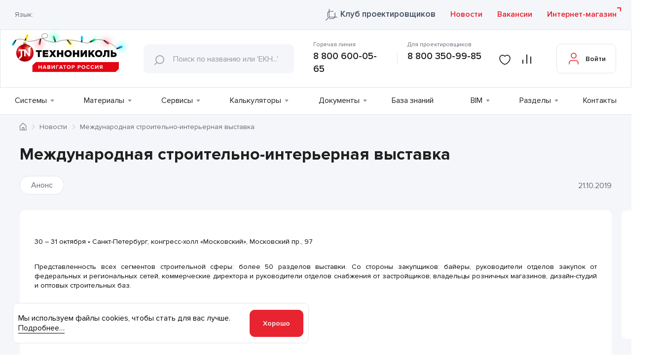

--- FILE ---
content_type: text/html; charset=UTF-8
request_url: https://nav.tn.ru/news/mezhdunarodnaya-stroitelno-interernaya-vystavka/
body_size: 36186
content:
 <!DOCTYPE html>
<html lang="ru">
<head>
	<meta charset="UTF-8">
	<meta name="viewport" content="width=device-width, initial-scale=1.0">
	<meta name="yandex-verification" content="5e7c3c46bdbf55f9">
	<meta name="yandex-verification" content="153795f593826774">
	<title>Международная строительно-интерьерная выставка | Новости ТЕХНОНИКОЛЬ </title>

	<link rel="apple-touch-icon" sizes="57x57" href="/local/templates/nav-tn/favicons/apple-icon-57x57.png">
	<link rel="apple-touch-icon" sizes="60x60" href="/local/templates/nav-tn/favicons/apple-icon-60x60.png">
	<link rel="apple-touch-icon" sizes="72x72" href="/local/templates/nav-tn/favicons/apple-icon-72x72.png">
	<link rel="apple-touch-icon" sizes="76x76" href="/local/templates/nav-tn/favicons/apple-icon-76x76.png">
	<link rel="apple-touch-icon" sizes="114x114" href="/local/templates/nav-tn/favicons/apple-icon-114x114.png">
	<link rel="apple-touch-icon" sizes="120x120" href="/local/templates/nav-tn/favicons/apple-icon-120x120.png">
	<link rel="apple-touch-icon" sizes="144x144" href="/local/templates/nav-tn/favicons/apple-icon-144x144.png">
	<link rel="apple-touch-icon" sizes="152x152" href="/local/templates/nav-tn/favicons/apple-icon-152x152.png">
	<link rel="apple-touch-icon" sizes="180x180" href="/local/templates/nav-tn/favicons/apple-icon-180x180.png">
	<link rel="icon" type="image/png" sizes="192x192"  href="/local/templates/nav-tn/favicons/android-icon-192x192.png">
	<link rel="icon" type="image/png" sizes="32x32" href="/local/templates/nav-tn/favicons/favicon-32x32.png">
	<link rel="icon" type="image/png" sizes="96x96" href="/local/templates/nav-tn/favicons/favicon-96x96.png">
	<link rel="icon" type="image/png" sizes="16x16" href="/local/templates/nav-tn/favicons/favicon-16x16.png">
		<link rel="manifest" href="/local/templates/nav-tn/favicons/manifest.json">
	<meta name="msapplication-TileColor" content="#ffffff">
	<meta name="msapplication-TileImage" content="/local/templates/nav-tn/favicons/ms-icon-144x144.png">
	<meta name="theme-color" content="#ffffff">
				
					<link rel="preload" href="/local/templates/nav-tn/builds/prod/2026/01-22/15-14-05-085/js/index.js" media="all">
			<link rel="preload" href="/local/templates/nav-tn/builds/prod/2026/01-22/15-14-05-085/css/index.css" as="style" onload="this.rel='stylesheet'" media="all">
			<link rel="preload" href="/local/templates/nav-tn/builds/prod/2026/01-22/15-14-05-085/css/other.css" as="style" onload="this.rel='stylesheet'" media="all">
			<script type="text/javascript" src="/local/templates/nav-tn/builds/prod/2026/01-22/15-14-05-085/js/index.js"></script>
		
				<script type="text/javascript" src="/local/templates/nav-tn/builds/prod/2026/01-22/15-14-05-085/js/common.js"></script>
		
			<!-- Google Tag Manager -->
		<script>(function(w,d,s,l,i){w[l]=w[l]||[];w[l].push({'gtm.start':
		new Date().getTime(),event:'gtm.js'});var f=d.getElementsByTagName(s)[0],
		j=d.createElement(s),dl=l!='dataLayer'?'&l='+l:'';j.async=true;j.src=
		'https://www.googletagmanager.com/gtm.js?id='+i+dl;f.parentNode.insertBefore(j,f);
		})(window,document,'script','dataLayer','GTM-N58N9GC');</script>
		<!-- End Google Tag Manager -->
	
	<meta http-equiv="Content-Type" content="text/html; charset=UTF-8" />
<meta name="keywords" content="Международная строительно-интерьерная выставка новости технониколь технонавигатор технический портал" />
<meta name="description" content="Международная строительно-интерьерная выставка. ТЕХНОНИКОЛЬ – ведущий производитель широкого спектра строительных материалов | Новости ТЕХНОНИКОЛЬ " />
<link href="/local/templates/.default/components/bitrix/news/news_redesign/bitrix/news.detail/.default/style.css?16762933781087" type="text/css"  rel="stylesheet" />
<link href="/local/bundles/History/styles/table.css?16885431628415" type="text/css"  data-template-style="true"  rel="stylesheet" />
<link href="/local/vendor/techart/bitrix.tao/styles/forms/form.css?16983944451389" type="text/css"  data-template-style="true"  rel="stylesheet" />
<script>if(!window.BX)window.BX={};if(!window.BX.message)window.BX.message=function(mess){if(typeof mess==='object'){for(let i in mess) {BX.message[i]=mess[i];} return true;}};</script>
<script>(window.BX||top.BX).message({"JS_CORE_LOADING":"Загрузка...","JS_CORE_NO_DATA":"- Нет данных -","JS_CORE_WINDOW_CLOSE":"Закрыть","JS_CORE_WINDOW_EXPAND":"Развернуть","JS_CORE_WINDOW_NARROW":"Свернуть в окно","JS_CORE_WINDOW_SAVE":"Сохранить","JS_CORE_WINDOW_CANCEL":"Отменить","JS_CORE_WINDOW_CONTINUE":"Продолжить","JS_CORE_H":"ч","JS_CORE_M":"м","JS_CORE_S":"с","JSADM_AI_HIDE_EXTRA":"Скрыть лишние","JSADM_AI_ALL_NOTIF":"Показать все","JSADM_AUTH_REQ":"Требуется авторизация!","JS_CORE_WINDOW_AUTH":"Войти","JS_CORE_IMAGE_FULL":"Полный размер"});</script>

<script src="/bitrix/js/main/core/core.js?1756106313511455"></script>

<script>BX.Runtime.registerExtension({"name":"main.core","namespace":"BX","loaded":true});</script>
<script>BX.setJSList(["\/bitrix\/js\/main\/core\/core_ajax.js","\/bitrix\/js\/main\/core\/core_promise.js","\/bitrix\/js\/main\/polyfill\/promise\/js\/promise.js","\/bitrix\/js\/main\/loadext\/loadext.js","\/bitrix\/js\/main\/loadext\/extension.js","\/bitrix\/js\/main\/polyfill\/promise\/js\/promise.js","\/bitrix\/js\/main\/polyfill\/find\/js\/find.js","\/bitrix\/js\/main\/polyfill\/includes\/js\/includes.js","\/bitrix\/js\/main\/polyfill\/matches\/js\/matches.js","\/bitrix\/js\/ui\/polyfill\/closest\/js\/closest.js","\/bitrix\/js\/main\/polyfill\/fill\/main.polyfill.fill.js","\/bitrix\/js\/main\/polyfill\/find\/js\/find.js","\/bitrix\/js\/main\/polyfill\/matches\/js\/matches.js","\/bitrix\/js\/main\/polyfill\/core\/dist\/polyfill.bundle.js","\/bitrix\/js\/main\/core\/core.js","\/bitrix\/js\/main\/polyfill\/intersectionobserver\/js\/intersectionobserver.js","\/bitrix\/js\/main\/lazyload\/dist\/lazyload.bundle.js","\/bitrix\/js\/main\/polyfill\/core\/dist\/polyfill.bundle.js","\/bitrix\/js\/main\/parambag\/dist\/parambag.bundle.js"]);
</script>
<script>BX.Runtime.registerExtension({"name":"ui.dexie","namespace":"BX.DexieExport","loaded":true});</script>
<script>BX.Runtime.registerExtension({"name":"ls","namespace":"window","loaded":true});</script>
<script>BX.Runtime.registerExtension({"name":"fx","namespace":"window","loaded":true});</script>
<script>BX.Runtime.registerExtension({"name":"fc","namespace":"window","loaded":true});</script>
<script>BX.Runtime.registerExtension({"name":"pull.protobuf","namespace":"BX","loaded":true});</script>
<script>BX.Runtime.registerExtension({"name":"rest.client","namespace":"window","loaded":true});</script>
<script>(window.BX||top.BX).message({"pull_server_enabled":"N","pull_config_timestamp":0,"shared_worker_allowed":"Y","pull_guest_mode":"N","pull_guest_user_id":0,"pull_worker_mtime":1745405499});(window.BX||top.BX).message({"PULL_OLD_REVISION":"Для продолжения корректной работы с сайтом необходимо перезагрузить страницу."});</script>
<script>BX.Runtime.registerExtension({"name":"pull.client","namespace":"BX","loaded":true});</script>
<script>BX.Runtime.registerExtension({"name":"pull","namespace":"window","loaded":true});</script>
<script>(window.BX||top.BX).message({"phone_auth_resend":"Вы сможете отправить код повторно через #INTERVAL# сек.","phone_auth_resend_link":"Отправить код повторно"});</script>
<script>BX.Runtime.registerExtension({"name":"phone_auth","namespace":"window","loaded":true});</script>
<script>(window.BX||top.BX).message({"LANGUAGE_ID":"ru","FORMAT_DATE":"DD.MM.YYYY","FORMAT_DATETIME":"DD.MM.YYYY HH:MI:SS","COOKIE_PREFIX":"BITRIX_SM","SERVER_TZ_OFFSET":"10800","UTF_MODE":"Y","SITE_ID":"s1","SITE_DIR":"\/","USER_ID":"","SERVER_TIME":1769244346,"USER_TZ_OFFSET":0,"USER_TZ_AUTO":"Y","bitrix_sessid":"bc5da537525ca2de71d23af248adb7cb"});</script>


<script src="/bitrix/js/ui/dexie/dist/dexie.bundle.js?1753252709218847"></script>
<script src="/bitrix/js/main/core/core_ls.js?17394300054201"></script>
<script src="/bitrix/js/main/core/core_fx.js?168854307716888"></script>
<script src="/bitrix/js/main/core/core_frame_cache.js?175325275116945"></script>
<script src="/bitrix/js/pull/protobuf/protobuf.js?1688543075274055"></script>
<script src="/bitrix/js/pull/protobuf/model.js?168854307570928"></script>
<script src="/bitrix/js/rest/client/rest.client.js?168854308317414"></script>
<script src="/bitrix/js/pull/client/pull.client.js?174953593983861"></script>
<script src="/bitrix/js/main/core/core_phone_auth.js?16885430772093"></script>
<script src="//yastatic.net/es5-shims/0.0.2/es5-shims.min.js"></script>
<script src="//yastatic.net/share2/share.js"></script>
<script src='https://smartcaptcha.yandexcloud.net/captcha.js?render=onload&onload=smartCaptchaInit' async defer></script>
<script>
					(function () {
						"use strict";

						var counter = function ()
						{
							var cookie = (function (name) {
								var parts = ("; " + document.cookie).split("; " + name + "=");
								if (parts.length == 2) {
									try {return JSON.parse(decodeURIComponent(parts.pop().split(";").shift()));}
									catch (e) {}
								}
							})("BITRIX_CONVERSION_CONTEXT_s1");

							if (cookie && cookie.EXPIRE >= BX.message("SERVER_TIME"))
								return;

							var request = new XMLHttpRequest();
							request.open("POST", "/bitrix/tools/conversion/ajax_counter.php", true);
							request.setRequestHeader("Content-type", "application/x-www-form-urlencoded");
							request.send(
								"SITE_ID="+encodeURIComponent("s1")+
								"&sessid="+encodeURIComponent(BX.bitrix_sessid())+
								"&HTTP_REFERER="+encodeURIComponent(document.referrer)
							);
						};

						if (window.frameRequestStart === true)
							BX.addCustomEvent("onFrameDataReceived", counter);
						else
							BX.ready(counter);
					})();
				</script>



<script src="/local/bundles/Yandex/scripts/smartcaptcha.js?17690839494741"></script>
<script src="/local/bundles/Compare/scripts/compare.js?17658827775482"></script>
<script src="/local/vendor/techart/bitrix.tao/scripts/forms/jquery.form.js?169839444536870"></script>
<script src="/local/vendor/techart/bitrix.tao/scripts/forms/form.js?16983944452262"></script>


<script type="application/ld+json">
{
    "@context": "https://schema.org",
    "@type": "WebSite",
    "url": "https://nav.tn.ru/"
}
</script>

<script type="application/ld+json">
{
    "@context": "https://schema.org",
    "@type": "BreadcrumbList",
    "itemListElement": [
        {
            "@type": "ListItem",
            "position": 1,
            "item": {
                "@id": "https://nav.tn.ru/",
                "name": "Главная"
            }
        },
        {
            "@type": "ListItem",
            "position": 2,
            "item": {
                "@id": "https://nav.tn.ru",
                "name": "Международная строительно-интерьерная выставка"
            }
        }
    ]
}
</script>
	<meta name="google-site-verification" content="xU1egQHWXqtVubII8oaoNuG3uEl9j-4YKtSi4QlujJc" />
	</head>
<body data-lang="ru" data-site="s1">
	<!--'start_frame_cache_privacy_confirm'-->		<div class="b-privacy-popup">
	<p class="b-privacy-popup__text b-privacy-popup__text--base">
		Мы используем файлы cookies, чтобы стать для вас лучше. <span class="b-privacy-popup__more">Подробнее…</span>
	</p>
	<p class="b-privacy-popup__text b-privacy-popup__text--more">
		Данный сайт использует cookie-файлы для хранения
		информации на персональном компьютере пользователя. Некоторые из этих
		файлов необходимы для работы нашего сайта; другие помогают улучшить
		пользовательский интерфейс. Пользование сайтом означает согласие на
		хранение cookie-файлов. Просим внимательно ознакомиться с
		<a class="b-privacy-popup__link" href="/privacy/" target="_blank">Политикой обработки персональных данных</a>.
	</p>
	<div class="l-button l-button--small b-privacy-popup__button">Хорошо</div>
	</div>	<!--'end_frame_cache_privacy_confirm'-->
			<!-- Google Tag Manager (noscript) -->
		<noscript><iframe src="https://www.googletagmanager.com/ns.html?id=GTM-N58N9GC"
		height="0" width="0" style="display:none;visibility:hidden"></iframe></noscript>
		<!-- End Google Tag Manager (noscript) -->
						<header class="b-header  ">
				<div class="b-header__top">
				<!--'start_frame_cache_header-top'-->				<div class="l-wrapper">
					<div class="b-header-top__wrap">
						<div class="b-header-top__left">
							<script>
								var siteDir = '/';
							</script>
														<div class="b-lang">
	<div class="b-lang__title">Язык:</div>
	<div class="b-lang__select" data-prim-content-text="lang" id="google_translate_element"></div>
	<div class="b-lang-popup b-lang-popup--hidden">
		<div class="b-lang-popup__close"></div>
		<p class="b-lang-popup__text">Обращаем внимание, что перевод страницы выполнен с использованием средств автоматического перевода, в следствии чего может содержать неточноcти.</p>
		<div class="l-button l-button--small b-lang-popup__button">Согласен(на)</div>
	</div>
</div>													</div>
						<div class="b-header__top-link">
							<a href="/club_tn/" target="_blank" class="l-link club_tn">
								Клуб проектировщиков							</a>

							<a href="/news/" class="l-link">
								Новости							</a>

							<a href="/vacancies/" class="l-link">
								Вакансии							</a>
						</div>
						<a href="https://shop.tn.ru/?utm_source=navtnru&utm_medium=referral&utm_term=knopka_internet_magazin" target="_blank" class="b-header__store l-link l-link--external">
							Интернет-магазин						</a>
					</div>
				</div>
				<!--'end_frame_cache_header-top'-->			</div>
			<div class="b-header__bottom">
				<div class="l-wrapper">
					<div class="b-header__bottom-wrap">
						<a class="b-header__logo" href="/">
							<svg width="268" height="62" viewBox="0 0 268 62" fill="none" xmlns="http://www.w3.org/2000/svg">
<g filter="url(#filter0_f_19282_15716)">
<ellipse cx="19.9641" cy="37.0622" rx="4" ry="7" transform="rotate(30 19.9641 37.0622)" fill="#00EEFF"/>
</g>
	<g filter="url(#filter3_f_19282_15716)">
		<ellipse cx="49.9641" cy="21.0622" rx="4" ry="7" transform="rotate(30 49.9641 21.0622)" fill="#FFF500"/>
	</g>
	<g filter="url(#filter5_f_19282_15716)">
		<ellipse cx="75.6755" cy="35.7968" rx="4" ry="7" transform="rotate(15 75.6755 35.7968)" fill="#FE4260"/>
	</g>
	<g filter="url(#filter7_f_19282_15716)">
		<ellipse cx="105.675" cy="22.7968" rx="4" ry="7" transform="rotate(-15 105.675 22.7968)" fill="#04FBB0"/>
	</g>
	<g filter="url(#filter4_f_19282_15716)">
		<ellipse cx="139.964" cy="35.0622" rx="4" ry="7" transform="rotate(150 139.964 35.0622)" fill="#FFF500"/>
	</g>
	<g filter="url(#filter2_f_19282_15716)">
		<ellipse cx="163" cy="24" rx="4" ry="7" fill="#00EEFF"/>
	</g>
	<g filter="url(#filter8_f_19282_15716)">
		<ellipse cx="190.062" cy="27.9641" rx="4" ry="7" transform="rotate(60 190.062 27.9641)" fill="#04FBB0"/>
	</g>
	<g filter="url(#filter6_f_19282_15716)">
		<ellipse cx="215.062" cy="31.9641" rx="4" ry="7" transform="rotate(120 215.062 31.9641)" fill="#FE4260"/>
	</g>
<g filter="url(#filter1_f_19282_15716)">
	<ellipse cx="245.797" cy="42.6754" rx="4" ry="7" transform="rotate(75 245.797 42.6754)" fill="#00EEFF"/>
</g>
<path d="M26 28.5C29 26.5 37.5 24.2 45.5 29C53.5 33.8 70.6667 28.1667 78 25.5C82.8333 24.1667 92 25 92.5 19.5C92.7308 16.9609 89.2968 12.8247 83.5 15.5C77 18.5 80 25.5 88.5 29C94.1667 30.8333 103.4 33.3 109 32.5C116 31.5 119.5 28 133.5 28C144.7 28 158.5 31 164 32.5C169.167 34 179.7 36.1001 180.5 32.5C181.5 28 200 25.5 209.5 29C216.833 31.5 232.6 38.5 237 46.5" stroke="black" stroke-width="0.5"/>
	<path d="M24.5982 27.9232C24.842 27.5535 25.408 27.4531 26.0758 27.8548L26.1296 27.8997C26.7705 28.3179 26.9131 28.8802 26.677 29.2563L24.53 32.9486C24.2939 33.3247 24.0042 33.5778 22.9065 32.8952C21.8089 32.2125 21.8697 31.7811 22.1198 31.4038L24.5982 27.9232Z" fill="url(#paint7_linear_19282_15716)"/>
	<path class="lgt" d="M21.1226 32.0822C21.7154 31.1701 22.3392 31.0006 23.6658 31.8616C24.9923 32.7225 25.1054 33.3513 24.514 34.2775L21.5026 38.9417C21.2104 39.3834 20.755 39.6912 20.2361 39.7976C19.7173 39.9039 19.1774 39.8001 18.735 39.509C18.2865 39.2269 17.9682 38.7784 17.8501 38.2619C17.7319 37.7453 17.8236 37.2031 18.1049 36.7541L21.1226 32.0822Z" fill="url(#paint8_linear_19282_15716)"/>
	<path d="M46.5906 28.8288C46.4216 29.235 45.8739 29.3537 45.1784 29.021L45.1045 28.9902C44.3936 28.6944 44.178 28.1714 44.3694 27.7636L45.9984 23.8491C46.1675 23.4428 46.422 23.1696 47.6045 23.7376C48.7871 24.3055 48.778 24.6917 48.5774 25.0956L46.5906 28.8288Z" fill="url(#paint57_linear_19282_15716)"/>
	<path class="lgt" d="M49.5895 24.4337C49.1154 25.417 48.5178 25.6557 47.0936 24.9656C45.6695 24.2754 45.47 23.6617 45.9534 22.6822L48.3627 17.6735C48.5992 17.1988 49.0144 16.8375 49.5172 16.6689C50.02 16.5004 50.5691 16.5384 51.0439 16.7746C51.282 16.8862 51.4958 17.0437 51.673 17.238C51.8501 17.4324 51.9873 17.6597 52.0765 17.9071C52.1657 18.1545 52.2052 18.4171 52.1928 18.6798C52.1804 18.9425 52.1164 19.2001 52.0043 19.438L49.5895 24.4337Z" fill="url(#paint58_linear_19282_15716)"/>
	<path d="M76.3594 25.7877C76.4435 25.3561 76.9291 25.1025 77.6895 25.2516L77.7591 25.244C78.5107 25.4041 78.8286 25.8324 78.7754 26.2707L78.1227 30.4652C78.0286 30.8978 77.8731 31.2265 76.5884 30.9732C75.3037 30.7198 75.2209 30.3264 75.3039 29.885L76.3594 25.7877Z" fill="url(#paint42_linear_19282_15716)"/>
	<path class="lgt" d="M74.4531 30.852C74.6836 29.8212 75.2016 29.4031 76.7545 29.7179C78.3073 30.0328 78.6392 30.5903 78.413 31.6608L77.3248 37.1296C77.2696 37.3867 77.1642 37.6303 77.0147 37.8466C76.8652 38.0629 76.6746 38.2477 76.4536 38.3902C76.2327 38.5327 75.9858 38.6303 75.7271 38.6774C75.4684 38.7244 75.203 38.7199 74.946 38.6643C74.4257 38.563 73.9669 38.2592 73.6704 37.8198C73.3739 37.3803 73.264 36.8411 73.3648 36.3207L74.4531 30.852Z" fill="url(#paint43_linear_19282_15716)"/>
	<path d="M109.555 31.1063C109.701 31.5242 109.419 32.0384 108.692 32.2791L108.622 32.2801C107.896 32.5208 107.362 32.2986 107.216 31.8607L105.657 27.8832C105.521 27.4651 105.486 27.0856 106.719 26.6574C107.953 26.2293 108.238 26.5451 108.374 26.9632L109.555 31.1063Z" fill="url(#paint21_linear_19282_15716)"/>
	<path class="lgt" d="M108.645 25.699C109 26.6939 108.739 27.3278 107.236 27.8299C105.734 28.3321 105.179 28.0302 104.824 26.9953L103.037 21.7409C102.954 21.4913 102.921 21.2278 102.94 20.9655C102.96 20.7032 103.03 20.4473 103.149 20.2124C103.267 19.9775 103.43 19.7682 103.63 19.5966C103.829 19.4249 104.06 19.2942 104.31 19.212C104.558 19.1253 104.821 19.0885 105.083 19.1036C105.346 19.1187 105.603 19.1854 105.839 19.2999C106.076 19.4144 106.288 19.5744 106.463 19.7709C106.637 19.9673 106.772 20.1963 106.858 20.4447L108.645 25.699Z" fill="url(#paint22_linear_19282_15716)"/>
	<path d="M132.534 28.9183C132.258 28.5628 132.36 28.0411 132.95 27.5454L133.013 27.4964C133.621 27.0245 134.151 27.0059 134.437 27.3413L137.282 30.4876C137.558 30.8432 137.731 31.1644 136.714 31.991C135.697 32.8176 135.355 32.6531 135.077 32.3116L132.534 28.9183Z" fill="url(#paint36_linear_19282_15716)"/>
	<path class="lgt" d="M135.31 33.5101C134.636 32.6409 134.658 32.0165 135.892 30.9963C137.125 29.9762 137.723 30.0946 138.453 30.9209L141.981 35.2083C142.306 35.6274 142.451 36.1585 142.385 36.6847C142.318 37.211 142.045 37.6893 141.626 38.0144C141.425 38.1838 141.193 38.312 140.942 38.3916C140.692 38.4711 140.428 38.5005 140.166 38.478C139.904 38.4555 139.649 38.3815 139.416 38.2604C139.182 38.1393 138.975 37.9733 138.806 37.772L135.31 33.5101Z" fill="url(#paint37_linear_19282_15716)"/>
	<path d="M164.733 32.6767C164.72 33.1159 164.281 33.4993 163.512 33.4641L163.434 33.4782C162.665 33.443 162.258 33.0385 162.259 32.5913L162.237 28.3284C162.258 27.8777 162.356 27.5148 163.667 27.5747C164.978 27.6346 165.116 28.0062 165.104 28.4551L164.733 32.6767Z" fill="url(#paint0_linear_19282_15716)"/>
	<path class="lgt" d="M165.604 27.3295C165.554 28.4152 165.18 28.8784 163.604 28.8151C162.028 28.7518 161.685 28.2545 161.726 27.1195L161.952 21.5729C161.979 21.0578 162.204 20.573 162.58 20.2198C162.956 19.8667 163.454 19.6724 163.97 19.6777C164.487 19.7129 164.971 19.9479 165.318 20.333C165.666 20.7181 165.85 21.2232 165.833 21.7417L165.604 27.3295Z" fill="url(#paint1_linear_19282_15716)"/>
	<path d="M181.532 33.5762C181.142 33.786 180.59 33.5875 180.238 32.9076L180.226 32.8386C179.875 32.1588 180.011 31.5972 180.42 31.384L184.105 29.2218C184.496 29.0219 184.865 28.9273 185.481 30.0789C186.098 31.2304 185.83 31.5611 185.439 31.761L181.532 33.5762Z" fill="url(#paint28_linear_19282_15716)"/>
	<path class="lgt" d="M186.73 31.8312C185.803 32.3373 185.136 32.179 184.405 30.7734C183.674 29.3678 183.885 28.7729 184.851 28.2599L189.761 25.6719C189.995 25.551 190.25 25.4775 190.512 25.4554C190.774 25.4333 191.038 25.4631 191.288 25.5431C191.539 25.6231 191.771 25.7517 191.972 25.9216C192.173 26.0915 192.338 26.2993 192.458 26.5331C192.583 26.7648 192.66 27.0186 192.686 27.2803C192.712 27.5419 192.687 27.8061 192.611 28.0578C192.535 28.3095 192.41 28.5438 192.243 28.7472C192.077 28.9505 191.872 29.1191 191.64 29.2431L186.73 31.8312Z" fill="url(#paint29_linear_19282_15716)"/>
	<path d="M209.159 29.8338C208.802 29.5771 208.774 29.0299 209.227 28.4014L209.25 28.3351C209.709 27.7192 210.231 27.6095 210.607 27.841L214.145 30.1873C214.499 30.4536 214.732 30.7323 213.965 31.7935C213.198 32.8546 212.806 32.7654 212.439 32.5054L209.159 29.8338Z" fill="url(#paint49_linear_19282_15716)"/>
	<path class="lgt" d="M212.962 33.6826C212.122 33.0423 211.959 32.3969 212.894 31.1178C213.829 29.8388 214.474 29.7703 215.352 30.4233L219.865 33.6979C220.076 33.8555 220.253 34.0531 220.387 34.2793C220.521 34.5055 220.609 34.756 220.646 35.0163C220.683 35.2766 220.669 35.5416 220.603 35.7963C220.538 36.051 220.423 36.2902 220.265 36.5004C219.956 36.9307 219.488 37.2206 218.965 37.3062C218.442 37.3919 217.906 37.2663 217.475 36.9572L212.962 33.6826Z" fill="url(#paint50_linear_19282_15716)"/>
	<path d="M237.338 47.4898C236.926 47.652 236.405 47.4085 236.09 46.6958L236.072 46.6282C235.788 45.9174 235.995 45.3754 236.404 45.2036L240.285 43.4185C240.694 43.2466 241.077 43.2062 241.582 44.396C242.087 45.5858 241.789 45.9037 241.367 46.0685L237.338 47.4898Z" fill="url(#paint14_linear_19282_15716)"/>
	<path class="lgt" d="M242.573 46.0873C241.564 46.4924 240.956 46.2721 240.366 44.8048C239.776 43.3375 240.046 42.7581 241.062 42.3407L246.208 40.2578C246.702 40.0645 247.251 40.0748 247.737 40.2862C248.222 40.4977 248.604 40.8932 248.799 41.3858C249.003 41.8746 249.006 42.4246 248.805 42.915C248.605 43.4055 248.218 43.7963 247.729 44.0017L242.573 46.0873Z" fill="url(#paint15_linear_19282_15716)"/>
<defs>
<filter id="filter0_f_19282_15716" x="0.43955" y="16.0769" width="39.0491" height="41.9706" filterUnits="userSpaceOnUse" color-interpolation-filters="sRGB">
<feFlood flood-opacity="0" result="BackgroundImageFix"/>
<feBlend mode="normal" in="SourceGraphic" in2="BackgroundImageFix" result="shape"/>
<feGaussianBlur stdDeviation="7.3" result="effect1_foregroundBlur_19282_15716"/>
</filter>
<filter id="filter1_f_19282_15716" x="224.356" y="23.807" width="42.8826" height="37.7369" filterUnits="userSpaceOnUse" color-interpolation-filters="sRGB">
<feFlood flood-opacity="0" result="BackgroundImageFix"/>
<feBlend mode="normal" in="SourceGraphic" in2="BackgroundImageFix" result="shape"/>
<feGaussianBlur stdDeviation="7.3" result="effect1_foregroundBlur_19282_15716"/>
</filter>
<filter id="filter2_f_19282_15716" x="144.4" y="2.4" width="37.2" height="43.2" filterUnits="userSpaceOnUse" color-interpolation-filters="sRGB">
<feFlood flood-opacity="0" result="BackgroundImageFix"/>
<feBlend mode="normal" in="SourceGraphic" in2="BackgroundImageFix" result="shape"/>
<feGaussianBlur stdDeviation="7.3" result="effect1_foregroundBlur_19282_15716"/>
</filter>
<filter id="filter3_f_19282_15716" x="30.4396" y="0.0768795" width="39.0491" height="41.9706" filterUnits="userSpaceOnUse" color-interpolation-filters="sRGB">
<feFlood flood-opacity="0" result="BackgroundImageFix"/>
<feBlend mode="normal" in="SourceGraphic" in2="BackgroundImageFix" result="shape"/>
<feGaussianBlur stdDeviation="7.3" result="effect1_foregroundBlur_19282_15716"/>
</filter>
<filter id="filter4_f_19282_15716" x="120.44" y="14.0769" width="39.0491" height="41.9706" filterUnits="userSpaceOnUse" color-interpolation-filters="sRGB">
<feFlood flood-opacity="0" result="BackgroundImageFix"/>
<feBlend mode="normal" in="SourceGraphic" in2="BackgroundImageFix" result="shape"/>
<feGaussianBlur stdDeviation="7.3" result="effect1_foregroundBlur_19282_15716"/>
</filter>
<filter id="filter5_f_19282_15716" x="56.8072" y="14.3556" width="37.7366" height="42.8824" filterUnits="userSpaceOnUse" color-interpolation-filters="sRGB">
<feFlood flood-opacity="0" result="BackgroundImageFix"/>
<feBlend mode="normal" in="SourceGraphic" in2="BackgroundImageFix" result="shape"/>
<feGaussianBlur stdDeviation="7.3" result="effect1_foregroundBlur_19282_15716"/>
</filter>
<filter id="filter6_f_19282_15716" x="194.077" y="12.4397" width="41.9705" height="39.0489" filterUnits="userSpaceOnUse" color-interpolation-filters="sRGB">
<feFlood flood-opacity="0" result="BackgroundImageFix"/>
<feBlend mode="normal" in="SourceGraphic" in2="BackgroundImageFix" result="shape"/>
<feGaussianBlur stdDeviation="7.3" result="effect1_foregroundBlur_19282_15716"/>
</filter>
<filter id="filter7_f_19282_15716" x="86.8072" y="1.35557" width="37.7366" height="42.8824" filterUnits="userSpaceOnUse" color-interpolation-filters="sRGB">
<feFlood flood-opacity="0" result="BackgroundImageFix"/>
<feBlend mode="normal" in="SourceGraphic" in2="BackgroundImageFix" result="shape"/>
<feGaussianBlur stdDeviation="7.3" result="effect1_foregroundBlur_19282_15716"/>
</filter>
<filter id="filter8_f_19282_15716" x="169.077" y="8.43967" width="41.9705" height="39.0489" filterUnits="userSpaceOnUse" color-interpolation-filters="sRGB">
<feFlood flood-opacity="0" result="BackgroundImageFix"/>
<feBlend mode="normal" in="SourceGraphic" in2="BackgroundImageFix" result="shape"/>
<feGaussianBlur stdDeviation="7.3" result="effect1_foregroundBlur_19282_15716"/>
</filter>
<linearGradient id="paint0_linear_19282_15716" x1="191.002" y1="39.6683" x2="193.882" y2="39.7941" gradientUnits="userSpaceOnUse">
<stop stop-color="#2C2C2C"/>
<stop offset="0.17"/>
<stop offset="0.18" stop-color="#020202"/>
<stop offset="0.33" stop-color="#212121"/>
<stop offset="0.46" stop-color="#343434"/>
<stop offset="0.55" stop-color="#3B3B3B"/>
<stop offset="0.62" stop-color="#363636"/>
<stop offset="0.71" stop-color="#292929"/>
<stop offset="0.79" stop-color="#121212"/>
<stop offset="0.85"/>
<stop offset="1" stop-color="#272727"/>
</linearGradient>
<linearGradient id="paint1_linear_19282_15716" x1="192.847" y1="28.9715" x2="192.45" y2="38.0626" gradientUnits="userSpaceOnUse">
<stop stop-color="#00C0FF"/>
<stop offset="0.36" stop-color="#00A9E1"/>
<stop offset="0.54" stop-color="#0090C0"/>
<stop offset="0.71" stop-color="#007DA6"/>
<stop offset="0.87" stop-color="#007197"/>
<stop offset="1" stop-color="#006D91"/>
</linearGradient>
<radialGradient id="paint2_radial_19282_15716" cx="0" cy="0" r="1" gradientUnits="userSpaceOnUse" gradientTransform="translate(192.65 33.4669) rotate(2.50237) scale(3.51537)">
<stop offset="0.7"/>
<stop offset="1" stop-color="#00C0FF"/>
</radialGradient>
<linearGradient id="paint3_linear_19282_15716" x1="192.978" y1="32.1743" x2="194.125" y2="31.4805" gradientUnits="userSpaceOnUse">
<stop offset="0.36" stop-color="white"/>
<stop offset="0.4" stop-color="#F5F5F5"/>
<stop offset="0.58" stop-color="#D0D0D0"/>
<stop offset="0.74" stop-color="#B6B6B6"/>
<stop offset="0.89" stop-color="#A7A7A7"/>
<stop offset="1" stop-color="#A1A1A1"/>
</linearGradient>
<linearGradient id="paint4_linear_19282_15716" x1="192.465" y1="36.103" x2="194.679" y2="35.3553" gradientUnits="userSpaceOnUse">
<stop offset="0.36" stop-color="white"/>
<stop offset="0.4" stop-color="#F5F5F5"/>
<stop offset="0.58" stop-color="#D0D0D0"/>
<stop offset="0.74" stop-color="#B6B6B6"/>
<stop offset="0.89" stop-color="#A7A7A7"/>
<stop offset="1" stop-color="#A1A1A1"/>
</linearGradient>
<linearGradient id="paint5_linear_19282_15716" x1="189.387" y1="29.4638" x2="192.659" y2="35.0961" gradientUnits="userSpaceOnUse">
<stop stop-color="#CCCCCC"/>
<stop offset="0.05" stop-color="#BBBBBB"/>
<stop offset="0.24" stop-color="#838383"/>
<stop offset="0.42" stop-color="#545454"/>
<stop offset="0.59" stop-color="#303030"/>
<stop offset="0.75" stop-color="#151515"/>
<stop offset="0.89" stop-color="#060606"/>
<stop offset="1"/>
</linearGradient>
<radialGradient id="paint6_radial_19282_15716" cx="0" cy="0" r="1" gradientUnits="userSpaceOnUse" gradientTransform="translate(165.285 59.2401) rotate(2.6786) scale(3.94662 5.30605)">
<stop offset="0.3" stop-color="#636363"/>
<stop offset="1"/>
</radialGradient>
<linearGradient id="paint7_linear_19282_15716" x1="25.7784" y1="31.1084" x2="23.3663" y2="29.5532" gradientUnits="userSpaceOnUse">
<stop stop-color="#2C2C2C"/>
<stop offset="0.17"/>
<stop offset="0.18" stop-color="#020202"/>
<stop offset="0.33" stop-color="#212121"/>
<stop offset="0.46" stop-color="#343434"/>
<stop offset="0.55" stop-color="#3B3B3B"/>
<stop offset="0.62" stop-color="#363636"/>
<stop offset="0.71" stop-color="#292929"/>
<stop offset="0.79" stop-color="#121212"/>
<stop offset="0.85"/>
<stop offset="1" stop-color="#272727"/>
</linearGradient>
<linearGradient id="paint8_linear_19282_15716" x1="18.8597" y1="39.4026" x2="23.7747" y2="31.7798" gradientUnits="userSpaceOnUse">
<stop stop-color="#00C0FF"/>
<stop offset="0.36" stop-color="#00A9E1"/>
<stop offset="0.54" stop-color="#0090C0"/>
<stop offset="0.71" stop-color="#007DA6"/>
<stop offset="0.87" stop-color="#007197"/>
<stop offset="1" stop-color="#006D91"/>
</linearGradient>
<radialGradient id="paint9_radial_19282_15716" cx="0" cy="0" r="1" gradientUnits="userSpaceOnUse" gradientTransform="translate(21.2874 35.6374) rotate(-147.187) scale(3.52)">
<stop offset="0.7"/>
<stop offset="1" stop-color="#00C0FF"/>
</radialGradient>
<linearGradient id="paint10_linear_19282_15716" x1="20.314" y1="36.5566" x2="18.9801" y2="36.577" gradientUnits="userSpaceOnUse">
<stop offset="0.36" stop-color="white"/>
<stop offset="0.4" stop-color="#F5F5F5"/>
<stop offset="0.58" stop-color="#D0D0D0"/>
<stop offset="0.74" stop-color="#B6B6B6"/>
<stop offset="0.89" stop-color="#A7A7A7"/>
<stop offset="1" stop-color="#A1A1A1"/>
</linearGradient>
<linearGradient id="paint11_linear_19282_15716" x1="22.7348" y1="33.4293" x2="20.442" y2="32.9624" gradientUnits="userSpaceOnUse">
<stop offset="0.36" stop-color="white"/>
<stop offset="0.4" stop-color="#F5F5F5"/>
<stop offset="0.58" stop-color="#D0D0D0"/>
<stop offset="0.74" stop-color="#B6B6B6"/>
<stop offset="0.89" stop-color="#A7A7A7"/>
<stop offset="1" stop-color="#A1A1A1"/>
</linearGradient>
<linearGradient id="paint12_linear_19282_15716" x1="22.0308" y1="40.6855" x2="22.0479" y2="34.2" gradientUnits="userSpaceOnUse">
<stop stop-color="#CCCCCC"/>
<stop offset="0.05" stop-color="#BBBBBB"/>
<stop offset="0.24" stop-color="#838383"/>
<stop offset="0.42" stop-color="#545454"/>
<stop offset="0.59" stop-color="#303030"/>
<stop offset="0.75" stop-color="#151515"/>
<stop offset="0.89" stop-color="#060606"/>
<stop offset="1"/>
</linearGradient>
<radialGradient id="paint13_radial_19282_15716" cx="0" cy="0" r="1" gradientUnits="userSpaceOnUse" gradientTransform="translate(0.812879 35.0904) rotate(-147.311) scale(3.95543 5.33532)">
<stop offset="0.3" stop-color="#636363"/>
<stop offset="1"/>
</radialGradient>
<linearGradient id="paint14_linear_19282_15716" x1="238.205" y1="44.2055" x2="239.283" y2="46.8652" gradientUnits="userSpaceOnUse">
<stop stop-color="#2C2C2C"/>
<stop offset="0.17"/>
<stop offset="0.18" stop-color="#020202"/>
<stop offset="0.33" stop-color="#212121"/>
<stop offset="0.46" stop-color="#343434"/>
<stop offset="0.55" stop-color="#3B3B3B"/>
<stop offset="0.62" stop-color="#363636"/>
<stop offset="0.71" stop-color="#292929"/>
<stop offset="0.79" stop-color="#121212"/>
<stop offset="0.85"/>
<stop offset="1" stop-color="#272727"/>
</linearGradient>
<linearGradient id="paint15_linear_19282_15716" x1="248.635" y1="41.4011" x2="240.23" y2="44.8091" gradientUnits="userSpaceOnUse">
<stop stop-color="#00C0FF"/>
<stop offset="0.36" stop-color="#00A9E1"/>
<stop offset="0.54" stop-color="#0090C0"/>
<stop offset="0.71" stop-color="#007DA6"/>
<stop offset="0.87" stop-color="#007197"/>
<stop offset="1" stop-color="#006D91"/>
</linearGradient>
<radialGradient id="paint16_radial_19282_15716" cx="0" cy="0" r="1" gradientUnits="userSpaceOnUse" gradientTransform="translate(244.484 43.0844) rotate(67.93) scale(3.52)">
<stop offset="0.7"/>
<stop offset="1" stop-color="#00C0FF"/>
</radialGradient>
<linearGradient id="paint17_linear_19282_15716" x1="245.809" y1="42.8924" x2="246.912" y2="43.643" gradientUnits="userSpaceOnUse">
<stop offset="0.36" stop-color="white"/>
<stop offset="0.4" stop-color="#F5F5F5"/>
<stop offset="0.58" stop-color="#D0D0D0"/>
<stop offset="0.74" stop-color="#B6B6B6"/>
<stop offset="0.89" stop-color="#A7A7A7"/>
<stop offset="1" stop-color="#A1A1A1"/>
</linearGradient>
<linearGradient id="paint18_linear_19282_15716" x1="242.03" y1="44.0579" x2="243.637" y2="45.7588" gradientUnits="userSpaceOnUse">
<stop offset="0.36" stop-color="white"/>
<stop offset="0.4" stop-color="#F5F5F5"/>
<stop offset="0.58" stop-color="#D0D0D0"/>
<stop offset="0.74" stop-color="#B6B6B6"/>
<stop offset="0.89" stop-color="#A7A7A7"/>
<stop offset="1" stop-color="#A1A1A1"/>
</linearGradient>
<linearGradient id="paint19_linear_19282_15716" x1="246.78" y1="38.5279" x2="243.035" y2="43.823" gradientUnits="userSpaceOnUse">
<stop stop-color="#CCCCCC"/>
<stop offset="0.05" stop-color="#BBBBBB"/>
<stop offset="0.24" stop-color="#838383"/>
<stop offset="0.42" stop-color="#545454"/>
<stop offset="0.59" stop-color="#303030"/>
<stop offset="0.75" stop-color="#151515"/>
<stop offset="0.89" stop-color="#060606"/>
<stop offset="1"/>
</linearGradient>
<radialGradient id="paint20_radial_19282_15716" cx="0" cy="0" r="1" gradientUnits="userSpaceOnUse" gradientTransform="translate(260.917 55.3099) rotate(67.8065) scale(3.95543 5.33532)">
<stop offset="0.3" stop-color="#636363"/>
<stop offset="1"/>
</radialGradient>
<linearGradient id="paint21_linear_19282_15716" x1="106.582" y1="30.0667" x2="109.291" y2="29.1482" gradientUnits="userSpaceOnUse">
<stop stop-color="#2C2C2C"/>
<stop offset="0.17"/>
<stop offset="0.18" stop-color="#020202"/>
<stop offset="0.33" stop-color="#212121"/>
<stop offset="0.46" stop-color="#343434"/>
<stop offset="0.55" stop-color="#3B3B3B"/>
<stop offset="0.62" stop-color="#363636"/>
<stop offset="0.71" stop-color="#292929"/>
<stop offset="0.79" stop-color="#121212"/>
<stop offset="0.85"/>
<stop offset="1" stop-color="#272727"/>
</linearGradient>
<linearGradient id="paint22_linear_19282_15716" x1="104.566" y1="19.42" x2="107.479" y2="28.0096" gradientUnits="userSpaceOnUse">
<stop stop-color="#00FF84"/>
<stop offset="0.36" stop-color="#16CC78"/>
<stop offset="1" stop-color="#00803F"/>
</linearGradient>
<radialGradient id="paint23_radial_19282_15716" cx="0" cy="0" r="1" gradientUnits="userSpaceOnUse" gradientTransform="translate(106.005 23.6627) rotate(-18.7308) scale(3.52 3.52)">
<stop offset="0.7"/>
<stop offset="1" stop-color="#009F60"/>
</radialGradient>
<linearGradient id="paint24_linear_19282_15716" x1="105.702" y1="22.3931" x2="106.528" y2="21.3421" gradientUnits="userSpaceOnUse">
<stop offset="0.36" stop-color="white"/>
<stop offset="0.4" stop-color="#F5F5F5"/>
<stop offset="0.58" stop-color="#D0D0D0"/>
<stop offset="0.74" stop-color="#B6B6B6"/>
<stop offset="0.89" stop-color="#A7A7A7"/>
<stop offset="1" stop-color="#A1A1A1"/>
</linearGradient>
<linearGradient id="paint25_linear_19282_15716" x1="106.654" y1="26.2303" x2="108.436" y2="24.7285" gradientUnits="userSpaceOnUse">
<stop offset="0.36" stop-color="white"/>
<stop offset="0.4" stop-color="#F5F5F5"/>
<stop offset="0.58" stop-color="#D0D0D0"/>
<stop offset="0.74" stop-color="#B6B6B6"/>
<stop offset="0.89" stop-color="#A7A7A7"/>
<stop offset="1" stop-color="#A1A1A1"/>
</linearGradient>
<linearGradient id="paint26_linear_19282_15716" x1="102.243" y1="23.9985" x2="106.866" y2="23.8987" gradientUnits="userSpaceOnUse">
<stop stop-color="#CCCCCC"/>
<stop offset="0.05" stop-color="#BBBBBB"/>
<stop offset="0.24" stop-color="#838383"/>
<stop offset="0.42" stop-color="#545454"/>
<stop offset="0.59" stop-color="#303030"/>
<stop offset="0.75" stop-color="#151515"/>
<stop offset="0.89" stop-color="#060606"/>
<stop offset="1"/>
</linearGradient>
<radialGradient id="paint27_radial_19282_15716" cx="0" cy="0" r="1" gradientUnits="userSpaceOnUse" gradientTransform="translate(82.4916 15.0004) rotate(-18.9242) scale(3.92781 5.32553)">
<stop offset="0.3" stop-color="#636363"/>
<stop offset="1"/>
</radialGradient>
<linearGradient id="paint28_linear_19282_15716" x1="182.093" y1="30.4771" x2="183.424" y2="33.0084" gradientUnits="userSpaceOnUse">
<stop stop-color="#2C2C2C"/>
<stop offset="0.17"/>
<stop offset="0.18" stop-color="#020202"/>
<stop offset="0.33" stop-color="#212121"/>
<stop offset="0.46" stop-color="#343434"/>
<stop offset="0.55" stop-color="#3B3B3B"/>
<stop offset="0.62" stop-color="#363636"/>
<stop offset="0.71" stop-color="#292929"/>
<stop offset="0.79" stop-color="#121212"/>
<stop offset="0.85"/>
<stop offset="1" stop-color="#272727"/>
</linearGradient>
<linearGradient id="paint29_linear_19282_15716" x1="192.293" y1="26.8191" x2="184.265" y2="31.0409" gradientUnits="userSpaceOnUse">
<stop stop-color="#00FF84"/>
<stop offset="0.36" stop-color="#16CC78"/>
<stop offset="1" stop-color="#00803F"/>
</linearGradient>
<radialGradient id="paint30_radial_19282_15716" cx="0" cy="0" r="1" gradientUnits="userSpaceOnUse" gradientTransform="translate(188.328 28.9044) rotate(62.2593) scale(3.52 3.52)">
<stop offset="0.7"/>
<stop offset="1" stop-color="#009F60"/>
</radialGradient>
<linearGradient id="paint31_linear_19282_15716" x1="189.534" y1="28.4058" x2="190.701" y2="29.0573" gradientUnits="userSpaceOnUse">
<stop offset="0.36" stop-color="white"/>
<stop offset="0.4" stop-color="#F5F5F5"/>
<stop offset="0.58" stop-color="#D0D0D0"/>
<stop offset="0.74" stop-color="#B6B6B6"/>
<stop offset="0.89" stop-color="#A7A7A7"/>
<stop offset="1" stop-color="#A1A1A1"/>
</linearGradient>
<linearGradient id="paint32_linear_19282_15716" x1="185.893" y1="29.9476" x2="187.656" y2="31.4725" gradientUnits="userSpaceOnUse">
<stop offset="0.36" stop-color="white"/>
<stop offset="0.4" stop-color="#F5F5F5"/>
<stop offset="0.58" stop-color="#D0D0D0"/>
<stop offset="0.74" stop-color="#B6B6B6"/>
<stop offset="0.89" stop-color="#A7A7A7"/>
<stop offset="1" stop-color="#A1A1A1"/>
</linearGradient>
<linearGradient id="paint33_linear_19282_15716" x1="187.407" y1="25.2419" x2="188.23" y2="29.7921" gradientUnits="userSpaceOnUse">
<stop stop-color="#CCCCCC"/>
<stop offset="0.05" stop-color="#BBBBBB"/>
<stop offset="0.24" stop-color="#838383"/>
<stop offset="0.42" stop-color="#545454"/>
<stop offset="0.59" stop-color="#303030"/>
<stop offset="0.75" stop-color="#151515"/>
<stop offset="0.89" stop-color="#060606"/>
<stop offset="1"/>
</linearGradient>
<radialGradient id="paint34_radial_19282_15716" cx="0" cy="0" r="1" gradientUnits="userSpaceOnUse" gradientTransform="translate(193.201 4.32452) rotate(62.0659) scale(3.92781 5.32553)">
<stop offset="0.3" stop-color="#636363"/>
<stop offset="1"/>
</radialGradient>
<linearGradient id="paint35_linear_19282_15716" x1="139.703" y1="40.6537" x2="139.304" y2="41.9301" gradientUnits="userSpaceOnUse">
<stop offset="0.36" stop-color="white"/>
<stop offset="0.4" stop-color="#F5F5F5"/>
<stop offset="0.58" stop-color="#D0D0D0"/>
<stop offset="0.74" stop-color="#B6B6B6"/>
<stop offset="0.89" stop-color="#A7A7A7"/>
<stop offset="1" stop-color="#A1A1A1"/>
</linearGradient>
<linearGradient id="paint36_linear_19282_15716" x1="136.268" y1="33.7999" x2="134.061" y2="35.6206" gradientUnits="userSpaceOnUse">
<stop stop-color="#2C2C2C"/>
<stop offset="0.17"/>
<stop offset="0.18" stop-color="#020202"/>
<stop offset="0.33" stop-color="#212121"/>
<stop offset="0.46" stop-color="#343434"/>
<stop offset="0.55" stop-color="#3B3B3B"/>
<stop offset="0.62" stop-color="#363636"/>
<stop offset="0.71" stop-color="#292929"/>
<stop offset="0.79" stop-color="#121212"/>
<stop offset="0.85"/>
<stop offset="1" stop-color="#272727"/>
</linearGradient>
<linearGradient id="paint37_linear_19282_15716" x1="141.951" y1="42.9236" x2="136.178" y2="35.9234" gradientUnits="userSpaceOnUse">
<stop stop-color="#FFD800"/>
<stop offset="0.36" stop-color="#E6C100"/>
<stop offset="0.51" stop-color="#D7B500"/>
<stop offset="0.78" stop-color="#B19500"/>
<stop offset="1" stop-color="#8F7900"/>
</linearGradient>
<radialGradient id="paint38_radial_19282_15716" cx="0" cy="0" r="1" gradientUnits="userSpaceOnUse" gradientTransform="translate(139.1 39.466) rotate(140.483) scale(3.52158 3.52159)">
<stop offset="0.7"/>
<stop offset="1" stop-color="#E6BC00"/>
</radialGradient>
<radialGradient id="paint39_radial_19282_15716" cx="0" cy="0" r="1" gradientUnits="userSpaceOnUse" gradientTransform="translate(158.183 18.1559) rotate(140.533) scale(3.92597 5.33618)">
<stop offset="0.3" stop-color="#636363"/>
<stop offset="1"/>
</radialGradient>
<linearGradient id="paint40_linear_19282_15716" x1="139.16" y1="39.8697" x2="136.041" y2="44.2323" gradientUnits="userSpaceOnUse">
<stop stop-color="#CCCCCC"/>
<stop offset="0.05" stop-color="#BBBBBB"/>
<stop offset="0.24" stop-color="#838383"/>
<stop offset="0.42" stop-color="#545454"/>
<stop offset="0.59" stop-color="#303030"/>
<stop offset="0.75" stop-color="#151515"/>
<stop offset="0.89" stop-color="#060606"/>
<stop offset="1"/>
</linearGradient>
<linearGradient id="paint41_linear_19282_15716" x1="137.45" y1="37.4029" x2="136.316" y2="39.4403" gradientUnits="userSpaceOnUse">
<stop offset="0.36" stop-color="white"/>
<stop offset="0.4" stop-color="#F5F5F5"/>
<stop offset="0.58" stop-color="#D0D0D0"/>
<stop offset="0.74" stop-color="#B6B6B6"/>
<stop offset="0.89" stop-color="#A7A7A7"/>
<stop offset="1" stop-color="#A1A1A1"/>
</linearGradient>
<linearGradient id="paint42_linear_19282_15716" x1="78.2416" y1="28.4815" x2="75.4299" y2="27.9061" gradientUnits="userSpaceOnUse">
<stop stop-color="#2C2C2C"/>
<stop offset="0.17"/>
<stop offset="0.18" stop-color="#020202"/>
<stop offset="0.33" stop-color="#212121"/>
<stop offset="0.46" stop-color="#343434"/>
<stop offset="0.55" stop-color="#3B3B3B"/>
<stop offset="0.62" stop-color="#363636"/>
<stop offset="0.71" stop-color="#292929"/>
<stop offset="0.79" stop-color="#121212"/>
<stop offset="0.85"/>
<stop offset="1" stop-color="#272727"/>
</linearGradient>
<linearGradient id="paint43_linear_19282_15716" x1="74.6405" y1="38.6458" x2="76.4592" y2="29.76" gradientUnits="userSpaceOnUse">
<stop stop-color="#FF4550"/>
<stop offset="0.36" stop-color="#E63E48"/>
<stop offset="0.97" stop-color="#85232A"/>
<stop offset="1" stop-color="#802228"/>
</linearGradient>
<radialGradient id="paint44_radial_19282_15716" cx="0" cy="0" r="1" gradientUnits="userSpaceOnUse" gradientTransform="translate(75.5388 34.2568) rotate(-168.433) scale(3.52)">
<stop offset="0.7"/>
<stop offset="1" stop-color="#FF001D"/>
</radialGradient>
<linearGradient id="paint45_linear_19282_15716" x1="75.0526" y1="35.4844" x2="73.8187" y2="35.977" gradientUnits="userSpaceOnUse">
<stop offset="0.36" stop-color="white"/>
<stop offset="0.4" stop-color="#F5F5F5"/>
<stop offset="0.58" stop-color="#D0D0D0"/>
<stop offset="0.74" stop-color="#B6B6B6"/>
<stop offset="0.89" stop-color="#A7A7A7"/>
<stop offset="1" stop-color="#A1A1A1"/>
</linearGradient>
<linearGradient id="paint46_linear_19282_15716" x1="76.1756" y1="31.6925" x2="73.8695" y2="32.0881" gradientUnits="userSpaceOnUse">
<stop offset="0.36" stop-color="white"/>
<stop offset="0.4" stop-color="#F5F5F5"/>
<stop offset="0.58" stop-color="#D0D0D0"/>
<stop offset="0.74" stop-color="#B6B6B6"/>
<stop offset="0.89" stop-color="#A7A7A7"/>
<stop offset="1" stop-color="#A1A1A1"/>
</linearGradient>
<linearGradient id="paint47_linear_19282_15716" x1="78.3891" y1="36.1877" x2="75.2361" y2="33.4397" gradientUnits="userSpaceOnUse">
<stop stop-color="#CCCCCC"/>
<stop offset="0.05" stop-color="#BBBBBB"/>
<stop offset="0.24" stop-color="#838383"/>
<stop offset="0.42" stop-color="#545454"/>
<stop offset="0.59" stop-color="#303030"/>
<stop offset="0.75" stop-color="#151515"/>
<stop offset="0.89" stop-color="#060606"/>
<stop offset="1"/>
</linearGradient>
<radialGradient id="paint48_radial_19282_15716" cx="0" cy="0" r="1" gradientUnits="userSpaceOnUse" gradientTransform="translate(41.5772 9.2927) rotate(-168.261) scale(3.96405 5.32555)">
<stop offset="0.3" stop-color="#636363"/>
<stop offset="1"/>
</radialGradient>
<linearGradient id="paint49_linear_19282_15716" x1="212.392" y1="29.2501" x2="210.694" y2="31.5638" gradientUnits="userSpaceOnUse">
<stop stop-color="#2C2C2C"/>
<stop offset="0.17"/>
<stop offset="0.18" stop-color="#020202"/>
<stop offset="0.33" stop-color="#212121"/>
<stop offset="0.46" stop-color="#343434"/>
<stop offset="0.55" stop-color="#3B3B3B"/>
<stop offset="0.62" stop-color="#363636"/>
<stop offset="0.71" stop-color="#292929"/>
<stop offset="0.79" stop-color="#121212"/>
<stop offset="0.85"/>
<stop offset="1" stop-color="#272727"/>
</linearGradient>
<linearGradient id="paint50_linear_19282_15716" x1="220.121" y1="36.7702" x2="212.809" y2="31.4037" gradientUnits="userSpaceOnUse">
<stop stop-color="#FF4550"/>
<stop offset="0.36" stop-color="#E63E48"/>
<stop offset="0.97" stop-color="#85232A"/>
<stop offset="1" stop-color="#802228"/>
</linearGradient>
<radialGradient id="paint51_radial_19282_15716" cx="0" cy="0" r="1" gradientUnits="userSpaceOnUse" gradientTransform="translate(216.509 34.1195) rotate(126.276) scale(3.52)">
<stop offset="0.7"/>
<stop offset="1" stop-color="#FF001D"/>
</radialGradient>
<linearGradient id="paint52_linear_19282_15716" x1="217.421" y1="35.0741" x2="217.353" y2="36.4008" gradientUnits="userSpaceOnUse">
<stop offset="0.36" stop-color="white"/>
<stop offset="0.4" stop-color="#F5F5F5"/>
<stop offset="0.58" stop-color="#D0D0D0"/>
<stop offset="0.74" stop-color="#B6B6B6"/>
<stop offset="0.89" stop-color="#A7A7A7"/>
<stop offset="1" stop-color="#A1A1A1"/>
</linearGradient>
<linearGradient id="paint53_linear_19282_15716" x1="214.446" y1="32.469" x2="213.841" y2="34.7294" gradientUnits="userSpaceOnUse">
<stop offset="0.36" stop-color="white"/>
<stop offset="0.4" stop-color="#F5F5F5"/>
<stop offset="0.58" stop-color="#D0D0D0"/>
<stop offset="0.74" stop-color="#B6B6B6"/>
<stop offset="0.89" stop-color="#A7A7A7"/>
<stop offset="1" stop-color="#A1A1A1"/>
</linearGradient>
<linearGradient id="paint54_linear_19282_15716" x1="219.455" y1="32.337" x2="215.64" y2="34.0526" gradientUnits="userSpaceOnUse">
<stop stop-color="#CCCCCC"/>
<stop offset="0.05" stop-color="#BBBBBB"/>
<stop offset="0.24" stop-color="#838383"/>
<stop offset="0.42" stop-color="#545454"/>
<stop offset="0.59" stop-color="#303030"/>
<stop offset="0.75" stop-color="#151515"/>
<stop offset="0.89" stop-color="#060606"/>
<stop offset="1"/>
</linearGradient>
<radialGradient id="paint55_radial_19282_15716" cx="0" cy="0" r="1" gradientUnits="userSpaceOnUse" gradientTransform="translate(179.634 54.5361) rotate(126.449) scale(3.96405 5.32555)">
<stop offset="0.3" stop-color="#636363"/>
<stop offset="1"/>
</radialGradient>
<linearGradient id="paint56_linear_19282_15716" x1="47.7891" y1="48.0738" x2="49.1182" y2="47.909" gradientUnits="userSpaceOnUse">
<stop offset="0.36" stop-color="white"/>
<stop offset="0.4" stop-color="#F5F5F5"/>
<stop offset="0.58" stop-color="#D0D0D0"/>
<stop offset="0.74" stop-color="#B6B6B6"/>
<stop offset="0.89" stop-color="#A7A7A7"/>
<stop offset="1" stop-color="#A1A1A1"/>
</linearGradient>
<linearGradient id="paint57_linear_19282_15716" x1="42.9658" y1="54.0467" x2="45.5404" y2="55.304" gradientUnits="userSpaceOnUse">
<stop stop-color="#2C2C2C"/>
<stop offset="0.17"/>
<stop offset="0.18" stop-color="#020202"/>
<stop offset="0.33" stop-color="#212121"/>
<stop offset="0.46" stop-color="#343434"/>
<stop offset="0.55" stop-color="#3B3B3B"/>
<stop offset="0.62" stop-color="#363636"/>
<stop offset="0.71" stop-color="#292929"/>
<stop offset="0.79" stop-color="#121212"/>
<stop offset="0.85"/>
<stop offset="1" stop-color="#272727"/>
</linearGradient>
<linearGradient id="paint58_linear_19282_15716" x1="48.917" y1="45.0796" x2="44.9298" y2="53.2443" gradientUnits="userSpaceOnUse">
<stop stop-color="#FFD800"/>
<stop offset="0.36" stop-color="#E6C100"/>
<stop offset="0.51" stop-color="#D7B500"/>
<stop offset="0.78" stop-color="#B19500"/>
<stop offset="1" stop-color="#8F7900"/>
</linearGradient>
<radialGradient id="paint59_radial_19282_15716" cx="0" cy="0" r="1" gradientUnits="userSpaceOnUse" gradientTransform="translate(46.9476 49.1124) rotate(26.0283) scale(3.52633)">
<stop offset="0.7"/>
<stop offset="1" stop-color="#E6BC00"/>
</radialGradient>
<radialGradient id="paint60_radial_19282_15716" cx="0" cy="0" r="1" gradientUnits="userSpaceOnUse" gradientTransform="translate(25.6571 30.9039) rotate(25.9285) scale(3.93095 5.30467)">
<stop offset="0.3" stop-color="#636363"/>
<stop offset="1"/>
</radialGradient>
<linearGradient id="paint61_linear_19282_15716" x1="47.2995" y1="48.8939" x2="52.5601" y2="49.9244" gradientUnits="userSpaceOnUse">
<stop stop-color="#CCCCCC"/>
<stop offset="0.05" stop-color="#BBBBBB"/>
<stop offset="0.24" stop-color="#838383"/>
<stop offset="0.42" stop-color="#545454"/>
<stop offset="0.59" stop-color="#303030"/>
<stop offset="0.75" stop-color="#151515"/>
<stop offset="0.89" stop-color="#060606"/>
<stop offset="1"/>
</linearGradient>
<linearGradient id="paint62_linear_19282_15716" x1="45.7505" y1="51.4711" x2="48.0866" y2="51.6643" gradientUnits="userSpaceOnUse">
<stop offset="0.36" stop-color="white"/>
<stop offset="0.4" stop-color="#F5F5F5"/>
<stop offset="0.58" stop-color="#D0D0D0"/>
<stop offset="0.74" stop-color="#B6B6B6"/>
<stop offset="0.89" stop-color="#A7A7A7"/>
<stop offset="1" stop-color="#A1A1A1"/>
</linearGradient>
</defs>
</svg>
							<img class="b-header__logo-new-year-shar" src="/local/templates/nav-tn/images/logo/new-year-shar.png">
							<img src="/local/templates/nav-tn/images/logo/ru.svg" alt="logo" title="logo" >
						</a>
						<div class="b-header__search">
														<div class="b-search-input-header" itemscope itemtype="https://schema.org/WebSite">
			<link itemprop="url" href="https://nav.tn.ru/search/"/>
		<form data-site-id="s1" action="/search/" itemprop="potentialAction" itemscope itemtype="https://schema.org/SearchAction">
			<meta itemprop="target" content="https://nav.tn.ru/search/?q={q}&scope={scope}"/>
			<div class="b-search-input-header__wrap">
			<input class="b-search-input-header__input" type="text" name="q" value=""
				   placeholder="Поиск по названию или 'ЕКН...'"  autocomplete="off" itemprop="query-input">

			<div class="b-search-input-header__close">
				<svg width="15" height="15" viewBox="0 0 15 15" fill="none" xmlns="http://www.w3.org/2000/svg">
					<path d="M13.75 1.25L1.25 13.75" stroke="#676767" stroke-width="1.5" stroke-linecap="round"
						  stroke-linejoin="round"/>
					<path d="M1.25 1.25L13.75 13.75" stroke="#676767" stroke-width="1.5" stroke-linecap="round"
						  stroke-linejoin="round"/>
				</svg>
			</div>
						<div class="b-search-input-header__scope-items">
				<select class="select field form__field-select form__field--empty b-search-input-header__select" name="scope" data-placeholder="Категория*">
					<option></option>
										<option class="item form-lang-proektirovshik" value="catalog" data-code="Материалы">Материалы</option>
										<option class="item form-lang-proektirovshik" value="systems" data-code="Системы">Системы</option>
										<option class="item form-lang-proektirovshik" value="documents" data-code="Документы">Документы</option>
										<option class="item form-lang-proektirovshik" value="knowledge_base" data-code="Статьи">Статьи</option>
										<option class="item form-lang-proektirovshik" value="bim" data-code="BIM">BIM</option>
										<option class="item form-lang-proektirovshik" value="calculator" data-code="Калькуляторы">Калькуляторы</option>
										<option class="item form-lang-proektirovshik" value="support" data-code="Сервисы">Сервисы</option>
								</select>
			</div>
						<button type="submit"></button>
		</div>


		<div class="b-search-input-header__autocomplete">
			<div class="l-wrapper">
				<div class="b-search-input-header__autocomplete-wrapper"></div>
			</div>
		</div>
	</form>
</div>
						</div>
						<div class="b-header__search-icon b-header__search-icon--mobile"></div>
						<div class="b-header__phone-wrap">
							<div class="b-header__phone b-header__phone--hot-line">
								<span>Горячая линия</span>
<a href="tel:+78006000565">8 800 600-05-65</a>
							</div>
							<div class="b-header__phone-delim"></div>
							<div class="b-header__phone">
								<span>Для проектировщиков</span>
<a href="tel:+78003509985">8 800 350-99-85</a>
							</div>
						</div>
																		<div class="b-header__favourites ">
                            <a href="/favorites/" class="b-header__favourites-icon ">
                                <svg version="1.2" xmlns="http://www.w3.org/2000/svg" viewBox="0 0 18 18" width="18" height="18">
                                    <path fill="none" d="m9.5 15.5c-0.3 0.1-0.7 0.1-1 0-2.2-0.7-7-3.8-7-9.1 0-2.3 1.9-4.2 4.2-4.2 1.3 0 2.5 0.7 3.3 1.7 0.8-1 2-1.7 3.3-1.7 2.3 0 4.2 1.9 4.2 4.2 0 5.3-4.9 8.4-7 9.1z"></path>
                                    <path fill="none" stroke="#1f1f1f" stroke-linejoin="round" stroke-width="1.2" d="m8.5 15.5c-2.2-0.7-7-3.8-7-9.1 0-2.3 1.9-4.2 4.2-4.2 1.3 0 2.5 0.7 3.3 1.7 0.8-1 2-1.7 3.3-1.7 2.3 0 4.2 1.9 4.2 4.2 0 5.3-4.9 8.4-7 9.1-0.3 0.1-0.7 0.1-1 0z"></path>
                                </svg>
                            </a>
						</div>

													<div class="b-header__compare">
								<svg width="28" height="28" viewBox="0 0 28 28" fill="none" xmlns="http://www.w3.org/2000/svg">
									<line x1="13" y1="6.66663" x2="13" y2="25.3333" stroke="#1F1F1F" stroke-width="2"/>
									<line x1="5" y1="17.3334" x2="5" y2="25.3334" stroke="#1F1F1F" stroke-width="2"/>
									<line x1="21" y1="10.6666" x2="21" y2="25.3333" stroke="#1F1F1F" stroke-width="2"/>
								</svg>
								<div class="b-header__compare-message">
									Добавьте <a href="/systems/">системы</a> и <a href="/catalog/">материалы</a> в сравнение
								</div>
							</div>
																		<!--'start_frame_cache_iIjGFB'-->
	<a class="b-header__login b-header__login--log-in b-header__login--form" rel="nofollow" data-form='login' target="_blank" href="https://id.tn.ru/api/v1/oauth/authorize?client_id=ead20afd-5f4a-448d-968a-771f1d53813c&redirect_uri=https%3A%2F%2Fnav.tn.ru%2Fbitrix%2Ftools%2Foauth%2Fdigitalprofile.php&scope=email.read+phone.read+profile_info.read+avatar.read+employee.read&response_type=code&state=site_id%3Ds1%26backurl%3D%252Fnews%252Fmezhdunarodnaya-stroitelno-interernaya-vystavka%252F%253Fcheck_key%253D575fd2277d5a32463ff611dcf06c2cac" id="bx_auth_href_oauthDigitalprofile">
		<img src="/img/user.svg" alt="Войти" title="svg">
		<div  class="b-header__login-link">Войти</div>
	</a>

	<a class="b-header__login b-header__login--mobile b-header__login--mobile-form" rel="nofollow" data-form='login' target="_blank" href="https://id.tn.ru/api/v1/oauth/authorize?client_id=ead20afd-5f4a-448d-968a-771f1d53813c&redirect_uri=https%3A%2F%2Fnav.tn.ru%2Fbitrix%2Ftools%2Foauth%2Fdigitalprofile.php&scope=email.read+phone.read+profile_info.read+avatar.read+employee.read&response_type=code&state=site_id%3Ds1%26backurl%3D%252Fnews%252Fmezhdunarodnaya-stroitelno-interernaya-vystavka%252F%253Fcheck_key%253D575fd2277d5a32463ff611dcf06c2cac">
		<img src="/img/user-mobile.svg" alt="Войти" title="svg">
	</a>
<!--'end_frame_cache_iIjGFB'-->						<div class="b-header__menu-button">
							<span></span>
						</div>
					</div>
				</div>
			</div>
			<div class="b-header__middle">
				<div class="b-header__middle-wrap l-wrapper">
					<a href="https://shop.tn.ru/?utm_source=navtnru&utm_medium=referral&utm_term=knopka_internet_magazin" target="_blank" class="b-header__store b-header__store--mobile l-link l-link--external">
						Интернет-магазин					</a>
					<div class="b-header__phone-wrap b-header__phone-wrap--mobile">
						<div class="b-header__phone b-header__phone--mobile">
							<span>Горячая линия</span>
<a href="tel:+78006000565">8 800 600-05-65</a>
						</div>
						<div class="b-header__phone-delim"></div>
						<div class="b-header__phone b-header__phone--mobile">
							<span>Для проектировщиков</span>
<a href="tel:+78003509985">8 800 350-99-85</a>
						</div>
					</div>

					<div class="b-header__top-link b-header__top-link--mobile">
						<a href="/news/" class="l-link">
							Новости						</a>

						<a href="/vacancies/" class="l-link">
							Вакансии						</a>
					</div>
				</div>
			</div>
			<div class="b-header__menu" id="header-menu">
	<!--'start_frame_cache_header-menu'-->	<div class="l-wrapper">
		<ul class="b-header__menu-wrap">
							<li class="b-header__menu-item b-header__menu-item--parents">
											<a class="b-header__menu-item-link " href="/systems/">Системы</a>
					
											<div class="b-header__submenu b-header__submenu--systems">
							<div class="b-header__submenu-container">
																	<a class="b-header__menu-item-link-mobile" href="/systems/">Смотреть все</a>
																									<div class="b-header__submenu-tabs l-wrapper">
										<div class="b-header__submenu-tabs-selector">
																																																<div class="b-header__submenu-tabs-title b-header__submenu-tabs-title--num_1" data-tab="1">
														Промышленное и гражданское строительство													</div>
												
																																																<div class="b-header__submenu-tabs-title b-header__submenu-tabs-title--num_2" data-tab="2">
														Индивидуальное жилищное строительство													</div>
												
																																																<div class="b-header__submenu-tabs-title b-header__submenu-tabs-title--num_3" data-tab="3">
														Транспортное и дорожное строительство													</div>
												
																																																<div class="b-header__submenu-tabs-title b-header__submenu-tabs-title--num_4" data-tab="4">
														Специальные сооружения													</div>
												
																																	</div>
										<div class="b-header__submenu-tabs-wrapper">
																							<div class="b-header__submenu-tabs-content b-header__submenu-tabs-content--num_1" data-tab="1">
													<a class="b-header__submenu-link-mobile" href="/systems/">Смотреть все</a>
													<a class="b-header__submenu-top-link" href="/podbor-sistem/">
														<span>Сформируйте готовое техническое предложение</span>
														<span class="b-header__submenu-with-arrow">Подобрать сиcтему</span>
													</a>
													<ul class="b-header__submenu-wrap b-header__submenu-wrap--tab">
																														<li class="b-header__submenu-item ">
																	<a class="b-header__submenu-link " href="/systems/ploskaya-krysha/pgs/"  >
																		<div class="b-header__submenu-img">
																			<img src="https://nav.tn.ru/cloud/resize_cache/222220/c18645a5f9bcb695e149f87bc212cf32/uf/70d/70dc3f01c4ff7b077beb63fbb86422c9/tqLRZ8c0vdi5.webp" loading="lazy">
																		</div>
																		<div class="b-header__submenu-text">
																			Плоская крыша																			<span>
																																								70+ систем																			</span>
																		</div>
																	</a>
																</li>
																															<li class="b-header__submenu-item ">
																	<a class="b-header__submenu-link " href="/systems/stilobaty/"  >
																		<div class="b-header__submenu-img">
																			<img src="https://nav.tn.ru/cloud/resize_cache/189986/c18645a5f9bcb695e149f87bc212cf32/uf/f46/f4633874cae439f5d281da23e54477e3/TN_KROVLYA_Stilobat_1_.png" loading="lazy">
																		</div>
																		<div class="b-header__submenu-text">
																			Крыша стилобата																			<span>
																																								12+ систем																			</span>
																		</div>
																	</a>
																</li>
																															<li class="b-header__submenu-item ">
																	<a class="b-header__submenu-link " href="/systems/skatnaya-krysha/pgs/"  >
																		<div class="b-header__submenu-img">
																			<img src="https://nav.tn.ru/cloud/resize_cache/189990/c18645a5f9bcb695e149f87bc212cf32/uf/966/966f90c1075a58c54b1d3f57cc2c36db/TN_KROVLYA_Mansarda_SHinglas.png" loading="lazy">
																		</div>
																		<div class="b-header__submenu-text">
																			Скатная крыша																			<span>
																																								2+ систем																			</span>
																		</div>
																	</a>
																</li>
																															<li class="b-header__submenu-item ">
																	<a class="b-header__submenu-link " href="/systems/fasad-i-stena/pgs/"  >
																		<div class="b-header__submenu-img">
																			<img src="https://nav.tn.ru/cloud/resize_cache/189989/c18645a5f9bcb695e149f87bc212cf32/uf/a22/a22c11e5c4b4bdb9e56597bfa41eb5e4/profi.png" loading="lazy">
																		</div>
																		<div class="b-header__submenu-text">
																			Фасад																			<span>
																																								8+ систем																			</span>
																		</div>
																	</a>
																</li>
																															<li class="b-header__submenu-item ">
																	<a class="b-header__submenu-link " href="/systems/tsokol/pgs/"  >
																		<div class="b-header__submenu-img">
																			<img src="https://nav.tn.ru/cloud/resize_cache/190003/c18645a5f9bcb695e149f87bc212cf32/uf/bda/bdac21bc287cff67a7d543b110a1c920/kln_otmostka_a_gp.webp" loading="lazy">
																		</div>
																		<div class="b-header__submenu-text">
																			Цоколь																			<span>
																																								5+ систем																			</span>
																		</div>
																	</a>
																</li>
																															<li class="b-header__submenu-item ">
																	<a class="b-header__submenu-link " href="/systems/otmostka/filter/uf_constr_segment-is-1/apply/"  >
																		<div class="b-header__submenu-img">
																			<img src="https://nav.tn.ru/cloud/resize_cache/209240/c18645a5f9bcb695e149f87bc212cf32/uf/f94/f941f45a251eb9d551618eaa2dfa015c/06_2.webp" loading="lazy">
																		</div>
																		<div class="b-header__submenu-text">
																			Отмостка																			<span>
																																								3+ систем																			</span>
																		</div>
																	</a>
																</li>
																															<li class="b-header__submenu-item ">
																	<a class="b-header__submenu-link " href="/systems/pol/pgs/"  >
																		<div class="b-header__submenu-img">
																			<img src="https://nav.tn.ru/cloud/resize_cache/189987/c18645a5f9bcb695e149f87bc212cf32/uf/2f6/2f66b1a47a10e68fbef3351df8c8a01e/TN_POL_Prof.png" loading="lazy">
																		</div>
																		<div class="b-header__submenu-text">
																			Полы и перекрытия																			<span>
																																								30+ систем																			</span>
																		</div>
																	</a>
																</li>
																															<li class="b-header__submenu-item ">
																	<a class="b-header__submenu-link " href="/systems/stena/pgs/"  >
																		<div class="b-header__submenu-img">
																			<img src="https://nav.tn.ru/cloud/resize_cache/189991/c18645a5f9bcb695e149f87bc212cf32/uf/400/400cfdf58d3fb595526fe9ca7821c3d7/standart_31.webp" loading="lazy">
																		</div>
																		<div class="b-header__submenu-text">
																			Стены и перегородки																			<span>
																																								6+ систем																			</span>
																		</div>
																	</a>
																</li>
																															<li class="b-header__submenu-item ">
																	<a class="b-header__submenu-link " href="/systems/zvukoizolyatsiya/pgs/"  >
																		<div class="b-header__submenu-img">
																			<img src="https://nav.tn.ru/cloud/resize_cache/190004/c18645a5f9bcb695e149f87bc212cf32/uf/591/5915b74848ee0c0be92e9a20e3140e50/TN_STENA_Standart.png" loading="lazy">
																		</div>
																		<div class="b-header__submenu-text">
																			Звукоизоляция																			<span>
																																								8+ систем																			</span>
																		</div>
																	</a>
																</li>
																															<li class="b-header__submenu-item ">
																	<a class="b-header__submenu-link " href="/systems/fundament/pgs/"  >
																		<div class="b-header__submenu-img">
																			<img src="https://nav.tn.ru/cloud/resize_cache/197592/c18645a5f9bcb695e149f87bc212cf32/uf/577/577059baf1eff57d47938bd2490913d9/TN_FUNDAMENT-TSokol-KMS-_1_.png" loading="lazy">
																		</div>
																		<div class="b-header__submenu-text">
																			Фундамент																			<span>
																																								50+ систем																			</span>
																		</div>
																	</a>
																</li>
																															<li class="b-header__submenu-item ">
																	<a class="b-header__submenu-link " href="/systems/ognezashchita/pgs/"  >
																		<div class="b-header__submenu-img">
																			<img src="https://nav.tn.ru/cloud/resize_cache/189992/c18645a5f9bcb695e149f87bc212cf32/uf/cf6/cf69bb598cdf6b8cd0ed7ae9d05f116a/TN_OGNEZASHCHITA_Metall.png" loading="lazy">
																		</div>
																		<div class="b-header__submenu-text">
																			Огнезащита																			<span>
																																								7+ систем																			</span>
																		</div>
																	</a>
																</li>
																															<li class="b-header__submenu-item ">
																	<a class="b-header__submenu-link " href="/systems/lakokrasochnye-pokrytiya/pgs/"  >
																		<div class="b-header__submenu-img">
																			<img src="https://nav.tn.ru/cloud/resize_cache/191328/c18645a5f9bcb695e149f87bc212cf32/uf/e31/e31fc78d56dad0ebcce8bc8607b417bb/Lakokrasochnye_pokrytiya.webp" loading="lazy">
																		</div>
																		<div class="b-header__submenu-text">
																			Лакокрасочные покрытия																			<span>
																																								5+ систем																			</span>
																		</div>
																	</a>
																</li>
																															<li class="b-header__submenu-item ">
																	<a class="b-header__submenu-link " href="/systems/podpornye-sooruzheniya/filter/uf_constr_segment-is-1/apply/"  >
																		<div class="b-header__submenu-img">
																			<img src="https://nav.tn.ru/cloud/resize_cache/190006/c18645a5f9bcb695e149f87bc212cf32/uf/dd5/dd5aef709102a6247ee9896dc90359d2/fundament_podpor_12_1_.webp" loading="lazy">
																		</div>
																		<div class="b-header__submenu-text">
																			Подпорные сооружения																			<span>
																																								2+ системы																			</span>
																		</div>
																	</a>
																</li>
																															<li class="b-header__submenu-item ">
																	<a class="b-header__submenu-link " href="/systems/tekhnicheskaya-izolyatsiya/filter/uf_constr_segment-is-1/apply/"  >
																		<div class="b-header__submenu-img">
																			<img src="https://nav.tn.ru/cloud/resize_cache/190002/c18645a5f9bcb695e149f87bc212cf32/uf/4fe/4fe25fba41f4ebfa4548cb967a648f5f/5367ec510347717a6b474424f03d4ddd_1_.png" loading="lazy">
																		</div>
																		<div class="b-header__submenu-text">
																			Техническая изоляция																			<span>
																																								11+ систем																			</span>
																		</div>
																	</a>
																</li>
																															<li class="b-header__submenu-item ">
																	<a class="b-header__submenu-link " href="/systems/emkost-rezervuar/pgs/"  >
																		<div class="b-header__submenu-img">
																			<img src="https://nav.tn.ru/cloud/resize_cache/191327/c18645a5f9bcb695e149f87bc212cf32/uf/4b7/4b753c204fc6b34d951a372698079f9e/Rezervuar.webp" loading="lazy">
																		</div>
																		<div class="b-header__submenu-text">
																			Емкость, резервуар																			<span>
																																								9+ систем																			</span>
																		</div>
																	</a>
																</li>
																															<li class="b-header__submenu-item ">
																	<a class="b-header__submenu-link " href="/systems/blagoustroystvo/filter/uf_constr_segment-is-1/apply/"  >
																		<div class="b-header__submenu-img">
																			<img src="https://nav.tn.ru/cloud/resize_cache/190001/c18645a5f9bcb695e149f87bc212cf32/uf/7b5/7b50962a1b04c32a49d6fe5d462fc7d6/d_slanec_63.webp" loading="lazy">
																		</div>
																		<div class="b-header__submenu-text">
																			Благоустройство территорий																			<span>
																																								2+ системы																			</span>
																		</div>
																	</a>
																</li>
																															<li class="b-header__submenu-item b-header__submenu-item--last l-button ">
																	<a class="b-header__submenu-link " href="/systems/#pgs">
																		Все системы																		<svg width="18" height="18" viewBox="0 0 18 18" fill="none" xmlns="http://www.w3.org/2000/svg">
<path d="M3.75 9H14.25" stroke="white" stroke-width="1.6" stroke-linecap="round" stroke-linejoin="round"/>
<path d="M9 3.75L14.25 9L9 14.25" stroke="white" stroke-width="1.6" stroke-linecap="round" stroke-linejoin="round"/>
</svg>																	</a>
																</li>
																											</ul>
												</div>
																							<div class="b-header__submenu-tabs-content b-header__submenu-tabs-content--num_2" data-tab="2">
													<a class="b-header__submenu-link-mobile" href="/systems/">Смотреть все</a>
													<a class="b-header__submenu-top-link" href="/podbor-sistem/">
														<span>Сформируйте готовое техническое предложение</span>
														<span class="b-header__submenu-with-arrow">Подобрать сиcтему</span>
													</a>
													<ul class="b-header__submenu-wrap b-header__submenu-wrap--tab">
																														<li class="b-header__submenu-item ">
																	<a class="b-header__submenu-link " href="/systems/skatnaya-krysha/ijs/"  >
																		<div class="b-header__submenu-img">
																			<img src="https://nav.tn.ru/cloud/resize_cache/189990/c18645a5f9bcb695e149f87bc212cf32/uf/966/966f90c1075a58c54b1d3f57cc2c36db/TN_KROVLYA_Mansarda_SHinglas.png" loading="lazy">
																		</div>
																		<div class="b-header__submenu-text">
																			Скатная крыша																			<span>
																																								8+ систем																			</span>
																		</div>
																	</a>
																</li>
																															<li class="b-header__submenu-item ">
																	<a class="b-header__submenu-link " href="/systems/ploskaya-krysha/ijs/"  >
																		<div class="b-header__submenu-img">
																			<img src="https://nav.tn.ru/cloud/resize_cache/222220/c18645a5f9bcb695e149f87bc212cf32/uf/70d/70dc3f01c4ff7b077beb63fbb86422c9/tqLRZ8c0vdi5.webp" loading="lazy">
																		</div>
																		<div class="b-header__submenu-text">
																			Плоская крыша																			<span>
																																								30+ систем																			</span>
																		</div>
																	</a>
																</li>
																															<li class="b-header__submenu-item ">
																	<a class="b-header__submenu-link " href="/systems/fasad-i-stena/ijs/"  >
																		<div class="b-header__submenu-img">
																			<img src="https://nav.tn.ru/cloud/resize_cache/189989/c18645a5f9bcb695e149f87bc212cf32/uf/a22/a22c11e5c4b4bdb9e56597bfa41eb5e4/profi.png" loading="lazy">
																		</div>
																		<div class="b-header__submenu-text">
																			Фасад																			<span>
																																								17+ систем																			</span>
																		</div>
																	</a>
																</li>
																															<li class="b-header__submenu-item ">
																	<a class="b-header__submenu-link " href="/systems/tsokol/ijs/"  >
																		<div class="b-header__submenu-img">
																			<img src="https://nav.tn.ru/cloud/resize_cache/190003/c18645a5f9bcb695e149f87bc212cf32/uf/bda/bdac21bc287cff67a7d543b110a1c920/kln_otmostka_a_gp.webp" loading="lazy">
																		</div>
																		<div class="b-header__submenu-text">
																			Цоколь																			<span>
																																								5+ систем																			</span>
																		</div>
																	</a>
																</li>
																															<li class="b-header__submenu-item ">
																	<a class="b-header__submenu-link " href="/systems/otmostka/filter/uf_constr_segment-is-2/apply/"  >
																		<div class="b-header__submenu-img">
																			<img src="https://nav.tn.ru/cloud/resize_cache/209240/c18645a5f9bcb695e149f87bc212cf32/uf/f94/f941f45a251eb9d551618eaa2dfa015c/06_2.webp" loading="lazy">
																		</div>
																		<div class="b-header__submenu-text">
																			Отмостка																			<span>
																																								6+ систем																			</span>
																		</div>
																	</a>
																</li>
																															<li class="b-header__submenu-item ">
																	<a class="b-header__submenu-link " href="/systems/stena/ijs/"  >
																		<div class="b-header__submenu-img">
																			<img src="https://nav.tn.ru/cloud/resize_cache/189991/c18645a5f9bcb695e149f87bc212cf32/uf/400/400cfdf58d3fb595526fe9ca7821c3d7/standart_31.webp" loading="lazy">
																		</div>
																		<div class="b-header__submenu-text">
																			Стены и перегородки																			<span>
																																								9+ систем																			</span>
																		</div>
																	</a>
																</li>
																															<li class="b-header__submenu-item ">
																	<a class="b-header__submenu-link " href="/systems/fundament/ijs/"  >
																		<div class="b-header__submenu-img">
																			<img src="https://nav.tn.ru/cloud/resize_cache/197592/c18645a5f9bcb695e149f87bc212cf32/uf/577/577059baf1eff57d47938bd2490913d9/TN_FUNDAMENT-TSokol-KMS-_1_.png" loading="lazy">
																		</div>
																		<div class="b-header__submenu-text">
																			Фундамент																			<span>
																																								12+ систем																			</span>
																		</div>
																	</a>
																</li>
																															<li class="b-header__submenu-item ">
																	<a class="b-header__submenu-link " href="/systems/zvukoizolyatsiya/ijs/"  >
																		<div class="b-header__submenu-img">
																			<img src="https://nav.tn.ru/cloud/resize_cache/190004/c18645a5f9bcb695e149f87bc212cf32/uf/591/5915b74848ee0c0be92e9a20e3140e50/TN_STENA_Standart.png" loading="lazy">
																		</div>
																		<div class="b-header__submenu-text">
																			Звукоизоляция																			<span>
																																								10+ систем																			</span>
																		</div>
																	</a>
																</li>
																															<li class="b-header__submenu-item ">
																	<a class="b-header__submenu-link " href="/systems/pol/ijs/"  >
																		<div class="b-header__submenu-img">
																			<img src="https://nav.tn.ru/cloud/resize_cache/189987/c18645a5f9bcb695e149f87bc212cf32/uf/2f6/2f66b1a47a10e68fbef3351df8c8a01e/TN_POL_Prof.png" loading="lazy">
																		</div>
																		<div class="b-header__submenu-text">
																			Полы и перекрытия																			<span>
																																								16+ систем																			</span>
																		</div>
																	</a>
																</li>
																															<li class="b-header__submenu-item ">
																	<a class="b-header__submenu-link " href="/systems/blagoustroystvo/filter/uf_constr_segment-is-2/apply/"  >
																		<div class="b-header__submenu-img">
																			<img src="https://nav.tn.ru/cloud/resize_cache/190001/c18645a5f9bcb695e149f87bc212cf32/uf/7b5/7b50962a1b04c32a49d6fe5d462fc7d6/d_slanec_63.webp" loading="lazy">
																		</div>
																		<div class="b-header__submenu-text">
																			Благоустройство территорий																			<span>
																																								2+ системы																			</span>
																		</div>
																	</a>
																</li>
																															<li class="b-header__submenu-item ">
																	<a class="b-header__submenu-link " href="/systems/kompleksnye-resheniya/"  >
																		<div class="b-header__submenu-img">
																			<img src="https://nav.tn.ru/cloud/resize_cache/215235/c18645a5f9bcb695e149f87bc212cf32/uf/79d/79d543f5c024fbe041d0d60808fac5a1/1_2.png" loading="lazy">
																		</div>
																		<div class="b-header__submenu-text">
																			Комплексные решения																			<span>
																																								3+ системы																			</span>
																		</div>
																	</a>
																</li>
																															<li class="b-header__submenu-item b-header__submenu-item--last l-button ">
																	<a class="b-header__submenu-link " href="/systems/#izhs">
																		Все системы																		<svg width="18" height="18" viewBox="0 0 18 18" fill="none" xmlns="http://www.w3.org/2000/svg">
<path d="M3.75 9H14.25" stroke="white" stroke-width="1.6" stroke-linecap="round" stroke-linejoin="round"/>
<path d="M9 3.75L14.25 9L9 14.25" stroke="white" stroke-width="1.6" stroke-linecap="round" stroke-linejoin="round"/>
</svg>																	</a>
																</li>
																											</ul>
												</div>
																							<div class="b-header__submenu-tabs-content b-header__submenu-tabs-content--num_4" data-tab="4">
													<a class="b-header__submenu-link-mobile" href="/systems/">Смотреть все</a>
													<a class="b-header__submenu-top-link" href="/podbor-sistem/">
														<span>Сформируйте готовое техническое предложение</span>
														<span class="b-header__submenu-with-arrow">Подобрать сиcтему</span>
													</a>
													<ul class="b-header__submenu-wrap b-header__submenu-wrap--tab">
																														<li class="b-header__submenu-item ">
																	<a class="b-header__submenu-link " href="/systems/resheniya-dlya-neftegazovogo-kompleksa/"  >
																		<div class="b-header__submenu-img">
																			<img src="https://nav.tn.ru/cloud/resize_cache/189993/c18645a5f9bcb695e149f87bc212cf32/uf/bfe/bfe8d0a448a43c9462d40f51a48b1681/img_5_.png" loading="lazy">
																		</div>
																		<div class="b-header__submenu-text">
																			Решения для нефтегазового комплекса																			<span>
																																								7+ систем																			</span>
																		</div>
																	</a>
																</li>
																															<li class="b-header__submenu-item ">
																	<a class="b-header__submenu-link " href="/systems/resheniya-dlya-selskokhozyaystvennogo-kompleksa/"  >
																		<div class="b-header__submenu-img">
																			<img src="https://nav.tn.ru/cloud/resize_cache/189994/c18645a5f9bcb695e149f87bc212cf32/uf/8ed/8ed1bc264be8c4d7d128ad2b8bca0976/img_2_.png" loading="lazy">
																		</div>
																		<div class="b-header__submenu-text">
																			Решения для сельскохозяйственного комплекса																			<span>
																																								2+ системы																			</span>
																		</div>
																	</a>
																</li>
																															<li class="b-header__submenu-item ">
																	<a class="b-header__submenu-link " href="/systems/resheniya-dlya-prirodookhrannykh-sooruzheniy/"  >
																		<div class="b-header__submenu-img">
																			<img src="https://nav.tn.ru/cloud/resize_cache/189995/c18645a5f9bcb695e149f87bc212cf32/uf/009/0094485b87176c3cc2f4ea7602ac8d4c/img_3_.png" loading="lazy">
																		</div>
																		<div class="b-header__submenu-text">
																			Решения для природоохранных сооружений																			<span>
																																								4+ системы																			</span>
																		</div>
																	</a>
																</li>
																															<li class="b-header__submenu-item ">
																	<a class="b-header__submenu-link " href="/systems/resheniya-dlya-gidrotekhnicheskogo-stroitelstva/"  >
																		<div class="b-header__submenu-img">
																			<img src="https://nav.tn.ru/cloud/resize_cache/189996/c18645a5f9bcb695e149f87bc212cf32/uf/883/8838619f1a0307c45ddf60676337c35a/image_94.png" loading="lazy">
																		</div>
																		<div class="b-header__submenu-text">
																			Решения для гидротехнического строительства																			<span>
																																								4+ системы																			</span>
																		</div>
																	</a>
																</li>
																															<li class="b-header__submenu-item ">
																	<a class="b-header__submenu-link " href="/systems/resheniya-dlya-gornodobyvayushchey-promyshlennosti/"  >
																		<div class="b-header__submenu-img">
																			<img src="https://nav.tn.ru/cloud/resize_cache/189997/c18645a5f9bcb695e149f87bc212cf32/uf/2f6/2f61cd05f3fba73f997ed517d8d0ac8d/img_4_.png" loading="lazy">
																		</div>
																		<div class="b-header__submenu-text">
																			Решения для горнодобывающей промышленности																			<span>
																																								5+ систем																			</span>
																		</div>
																	</a>
																</li>
																															<li class="b-header__submenu-item b-header__submenu-item--last l-button ">
																	<a class="b-header__submenu-link " href="/systems/#special_facilities">
																		Все системы																		<svg width="18" height="18" viewBox="0 0 18 18" fill="none" xmlns="http://www.w3.org/2000/svg">
<path d="M3.75 9H14.25" stroke="white" stroke-width="1.6" stroke-linecap="round" stroke-linejoin="round"/>
<path d="M9 3.75L14.25 9L9 14.25" stroke="white" stroke-width="1.6" stroke-linecap="round" stroke-linejoin="round"/>
</svg>																	</a>
																</li>
																											</ul>
												</div>
																							<div class="b-header__submenu-tabs-content b-header__submenu-tabs-content--num_3" data-tab="3">
													<a class="b-header__submenu-link-mobile" href="/systems/">Смотреть все</a>
													<a class="b-header__submenu-top-link" href="/podbor-sistem/">
														<span>Сформируйте готовое техническое предложение</span>
														<span class="b-header__submenu-with-arrow">Подобрать сиcтему</span>
													</a>
													<ul class="b-header__submenu-wrap b-header__submenu-wrap--tab">
																														<li class="b-header__submenu-item ">
																	<a class="b-header__submenu-link " href="/systems/avtomobilnyy-transport/"  >
																		<div class="b-header__submenu-img">
																			<img src="https://nav.tn.ru/cloud/resize_cache/190012/c18645a5f9bcb695e149f87bc212cf32/uf/f6f/f6f53386ce2a1b67b0082043b0ff99b6/016ce57d2500c3cc9689d6280bd4ca034582168f.png" loading="lazy">
																		</div>
																		<div class="b-header__submenu-text">
																			Автомобильный транспорт																			<span>
																																								26+ систем																			</span>
																		</div>
																	</a>
																</li>
																															<li class="b-header__submenu-item ">
																	<a class="b-header__submenu-link " href="/systems/zheleznodorozhnyy-transport/"  >
																		<div class="b-header__submenu-img">
																			<img src="https://nav.tn.ru/cloud/resize_cache/190013/c18645a5f9bcb695e149f87bc212cf32/uf/0e3/0e3d4f486247b8cd578ac6fedbc4f190/d92a25184840070512d7afb333a966e070191981.png" loading="lazy">
																		</div>
																		<div class="b-header__submenu-text">
																			Железнодорожный транспорт																			<span>
																																								20+ систем																			</span>
																		</div>
																	</a>
																</li>
																															<li class="b-header__submenu-item ">
																	<a class="b-header__submenu-link " href="/systems/konstruktsiya-letnogo-polya/filter/uf_constr_segment-is-3/apply/"  >
																		<div class="b-header__submenu-img">
																			<img src="https://nav.tn.ru/cloud/resize_cache/218024/c18645a5f9bcb695e149f87bc212cf32/uf/232/232adf844285d2114b505693b2bb1260/40063bb959d695210cd07495eb2e4fb5d41352a2.png" loading="lazy">
																		</div>
																		<div class="b-header__submenu-text">
																			Конструкция летного поля																			<span>
																																								3+ системы																			</span>
																		</div>
																	</a>
																</li>
																															<li class="b-header__submenu-item b-header__submenu-item--last l-button ">
																	<a class="b-header__submenu-link " href="/systems/#tds">
																		Все системы																		<svg width="18" height="18" viewBox="0 0 18 18" fill="none" xmlns="http://www.w3.org/2000/svg">
<path d="M3.75 9H14.25" stroke="white" stroke-width="1.6" stroke-linecap="round" stroke-linejoin="round"/>
<path d="M9 3.75L14.25 9L9 14.25" stroke="white" stroke-width="1.6" stroke-linecap="round" stroke-linejoin="round"/>
</svg>																	</a>
																</li>
																											</ul>
												</div>
																							<div class="b-header__submenu-tabs-content b-header__submenu-tabs-content--num_0" data-tab="0">
													<a class="b-header__submenu-link-mobile" href="/systems/">Смотреть все</a>
													<a class="b-header__submenu-top-link" href="/podbor-sistem/">
														<span>Сформируйте готовое техническое предложение</span>
														<span class="b-header__submenu-with-arrow">Подобрать сиcтему</span>
													</a>
													<ul class="b-header__submenu-wrap b-header__submenu-wrap--tab">
																														<li class="b-header__submenu-item b-header__submenu-item--last l-button ">
																	<a class="b-header__submenu-link " href="/systems/#">
																		Все системы																		<svg width="18" height="18" viewBox="0 0 18 18" fill="none" xmlns="http://www.w3.org/2000/svg">
<path d="M3.75 9H14.25" stroke="white" stroke-width="1.6" stroke-linecap="round" stroke-linejoin="round"/>
<path d="M9 3.75L14.25 9L9 14.25" stroke="white" stroke-width="1.6" stroke-linecap="round" stroke-linejoin="round"/>
</svg>																	</a>
																</li>
																											</ul>
												</div>
																					</div>
									</div>
															</div>
						</div>
									</li>
							<li class="b-header__menu-item b-header__menu-item--parents">
											<a class="b-header__menu-item-link " href="/catalog/">Материалы</a>
					
											<div class="b-header__submenu b-header__submenu--catalog">
							<div class="b-header__submenu-container">
																	<a class="b-header__menu-item-link-mobile" href="/catalog/">Смотреть все</a>
																									<ul class="b-header__submenu-wrap l-wrapper">
																																	<li class="b-header__submenu-item  b-header__submenu-item--catalog">
													<a class="b-header__submenu-link " href="/catalog/bitumnye-i-bitumno-polimernye-rulonnye-materialy/"  >
														<div class="b-header__submenu-img ">
															<img src="https://nav.tn.ru/cloud/iblock/f0b/f0b281e61921cbc9c0053e24f2f99a98/ade743194a15bd2f8652eabe21a4c6154017a793_th_500_technoelastmost_c.webp" alt="Битумные и битумно-полимерные рулонные материалы" loading="lazy">
														</div>
														<div class="b-header__submenu-text">
															Битумные и битумно-полимерные рулонные материалы																															<span>
																	133 продукта																</span>
																													</div>
													</a>
												</li>
																																												<li class="b-header__submenu-item  b-header__submenu-item--catalog">
													<a class="b-header__submenu-link " href="/catalog/polimernye-membran/"  >
														<div class="b-header__submenu-img ">
															<img src="https://nav.tn.ru/cloud/iblock/c71/c7178a4bdff54a0e767d84c5ac9fae1d/89bf6e80169b9c551feddaf2ed381703ffacd208_th_500_ast_roll_ecobase_v_tds_picture_optimised.webp" alt="Полимерные мембраны" loading="lazy">
														</div>
														<div class="b-header__submenu-text">
															Полимерные мембраны																															<span>
																	17 продуктов																</span>
																													</div>
													</a>
												</li>
																																												<li class="b-header__submenu-item  b-header__submenu-item--catalog">
													<a class="b-header__submenu-link " href="/catalog/gibkaya-rulonnaya-i-kompozitnaya-cherepitsa/"  >
														<div class="b-header__submenu-img ">
															<img src="https://nav.tn.ru/cloud/iblock/9a3/9a351077ae5ec065f4f294a94ea7da66/Pack_multylayer222.webp" alt="Гибкая, рулонная и композитная черепица" loading="lazy">
														</div>
														<div class="b-header__submenu-text">
															Гибкая, рулонная и композитная черепица																															<span>
																	38 продуктов																</span>
																													</div>
													</a>
												</li>
																																												<li class="b-header__submenu-item  b-header__submenu-item--catalog">
													<a class="b-header__submenu-link " href="/catalog/mastiki-i-praymer/"  >
														<div class="b-header__submenu-img ">
															<img src="https://nav.tn.ru/cloud/iblock/40f/40f1d9230f74bf3f1bd20f5b22610237/01.webp" alt="Мастики и праймеры" loading="lazy">
														</div>
														<div class="b-header__submenu-text">
															Мастики и праймеры																															<span>
																	36 продуктов																</span>
																													</div>
													</a>
												</li>
																																												<li class="b-header__submenu-item  b-header__submenu-item--catalog">
													<a class="b-header__submenu-link " href="/catalog/kamenaya-vata/"  >
														<div class="b-header__submenu-img ">
															<img src="https://nav.tn.ru/cloud/iblock/da2/da2d476541c32a52ea3f3cc7285d5e65/dlya_kamennoy_vaty_1_-_1_.webp" alt="Каменная вата" loading="lazy">
														</div>
														<div class="b-header__submenu-text">
															Каменная вата																															<span>
																	78 продуктов																</span>
																													</div>
													</a>
												</li>
																																												<li class="b-header__submenu-item  b-header__submenu-item--catalog">
													<a class="b-header__submenu-link " href="/catalog/steklovolokn/"  >
														<div class="b-header__submenu-img ">
															<img src="https://nav.tn.ru/cloud/iblock/7a7/7a70def07bd3b0fca98c9c393460f5ae/dlya_steklovolokna.webp" alt="Стекловолокно" loading="lazy">
														</div>
														<div class="b-header__submenu-text">
															Стекловолокно																															<span>
																	30 продуктов																</span>
																													</div>
													</a>
												</li>
																																												<li class="b-header__submenu-item  b-header__submenu-item--catalog">
													<a class="b-header__submenu-link " href="/catalog/pir-plity-teploizolyatsionnye/"  >
														<div class="b-header__submenu-img ">
															<img src="https://nav.tn.ru/cloud/iblock/977/9772440e61760fe5cb332ee12cc4b62a/LOGICPIR_Poly_8.webp" alt="PIR плиты теплоизоляционные" loading="lazy">
														</div>
														<div class="b-header__submenu-text">
															PIR плиты теплоизоляционные																															<span>
																	16 продуктов																</span>
																													</div>
													</a>
												</li>
																																												<li class="b-header__submenu-item  b-header__submenu-item--catalog">
													<a class="b-header__submenu-link " href="/catalog/ekstruzionnyy-penopolistirol/"  >
														<div class="b-header__submenu-img ">
															<img src="https://nav.tn.ru/cloud/iblock/492/492f2de73f6161aa882585b8bed4e421/ndJIxVvDVLms.webp" alt="Экструзионный пенополистирол" loading="lazy">
														</div>
														<div class="b-header__submenu-text">
															Экструзионный пенополистирол																															<span>
																	26 продуктов																</span>
																													</div>
													</a>
												</li>
																																												<li class="b-header__submenu-item  b-header__submenu-item--catalog">
													<a class="b-header__submenu-link " href="/catalog/materialy-dlya-naruzhnoy-otdelki/"  >
														<div class="b-header__submenu-img ">
															<img src="https://nav.tn.ru/cloud/uf/57f/57fd732a012ef3b9a16b6e61df932057/photo_2025_12_10_09_57_41.jpg" alt="Материалы для наружной отделки" loading="lazy">
														</div>
														<div class="b-header__submenu-text">
															Материалы для наружной отделки																															<span>
																	46 продуктов																</span>
																													</div>
													</a>
												</li>
																																												<li class="b-header__submenu-item  b-header__submenu-item--catalog">
													<a class="b-header__submenu-link " href="/catalog/zashchitnye-pokrytiya/"  >
														<div class="b-header__submenu-img ">
															<img src="https://nav.tn.ru/cloud/iblock/693/6934d60529bc9037dcf0bb9190ae51ef/Frame_1948754101.webp" alt="Защитные покрытия" loading="lazy">
														</div>
														<div class="b-header__submenu-text">
															Защитные покрытия																															<span>
																	32 продукта																</span>
																													</div>
													</a>
												</li>
																																												<li class="b-header__submenu-item  b-header__submenu-item--catalog">
													<a class="b-header__submenu-link " href="/catalog/promyshlennyy-falts/"  >
														<div class="b-header__submenu-img ">
															<img src="https://nav.tn.ru/cloud/iblock/4e3/4e3025e92e861e9cd523eb5b2d4a30bb/f_klg_5_v3.webp" alt="Промышленный фальц" loading="lazy">
														</div>
														<div class="b-header__submenu-text">
															Промышленный фальц																															<span>
																	21 продукт																</span>
																													</div>
													</a>
												</li>
																																												<li class="b-header__submenu-item  b-header__submenu-item--catalog">
													<a class="b-header__submenu-link " href="/catalog/naturalnyy-slanets/"  >
														<div class="b-header__submenu-img ">
															<img src="https://nav.tn.ru/cloud/iblock/aab/aab2a49b22a80d066992a360f725e9ca/4ec0406d1c024d59c6e9037fc7374fd6de63bdbd_th_500_1_optimised.webp" alt="Натуральный сланец" loading="lazy">
														</div>
														<div class="b-header__submenu-text">
															Натуральный сланец																															<span>
																	1 продукт																</span>
																													</div>
													</a>
												</li>
																																												<li class="b-header__submenu-item  b-header__submenu-item--catalog">
													<a class="b-header__submenu-link " href="/catalog/stroitelnye-plenki/"  >
														<div class="b-header__submenu-img ">
															<img src="https://nav.tn.ru/cloud/iblock/f5f/f5ff9dd8fb179c8ebdfded6ba3b25562/Ev2UIFczTwVn.webp" alt="Строительные пленки" loading="lazy">
														</div>
														<div class="b-header__submenu-text">
															Строительные пленки																															<span>
																	17 продуктов																</span>
																													</div>
													</a>
												</li>
																																												<li class="b-header__submenu-item  b-header__submenu-item--catalog">
													<a class="b-header__submenu-link " href="/catalog/geotekstili-i-steklokholsty/"  >
														<div class="b-header__submenu-img ">
															<img src="https://nav.tn.ru/cloud/iblock/2be/2be44292755b5d71cba85476f7d53836/DQUxIH3LUlOS.webp" alt="Геотекстили и стеклохолсты" loading="lazy">
														</div>
														<div class="b-header__submenu-text">
															Геотекстили и стеклохолсты																															<span>
																	100 продуктов																</span>
																													</div>
													</a>
												</li>
																																												<li class="b-header__submenu-item  b-header__submenu-item--catalog">
													<a class="b-header__submenu-link " href="/catalog/profilirovannye-i-vodonakopitelnye-membrany/"  >
														<div class="b-header__submenu-img ">
															<img src="https://nav.tn.ru/cloud/iblock/594/5945054be83c5a73659b21e9a0911b4d/xxTZvH13d9sc.webp" alt="Профилированные и водонакопительные мембраны" loading="lazy">
														</div>
														<div class="b-header__submenu-text">
															Профилированные и водонакопительные мембраны																															<span>
																	13 продуктов																</span>
																													</div>
													</a>
												</li>
																																												<li class="b-header__submenu-item  b-header__submenu-item--catalog">
													<a class="b-header__submenu-link " href="/catalog/gidroshponki-i-profili/"  >
														<div class="b-header__submenu-img ">
															<img src="https://nav.tn.ru/cloud/iblock/e69/e6984a56ec3b4a6fc113e73f2e97c201/e89fc450cdaf4edf8873abaf9546a31a8dc916cc_th_500_9_IC_125_2_.webp" alt="Гидрошпонки и профили" loading="lazy">
														</div>
														<div class="b-header__submenu-text">
															Гидрошпонки и профили																															<span>
																	25 продуктов																</span>
																													</div>
													</a>
												</li>
																																												<li class="b-header__submenu-item  b-header__submenu-item--catalog">
													<a class="b-header__submenu-link " href="/catalog/peny-klei-germetiki/"  >
														<div class="b-header__submenu-img ">
															<img src="https://nav.tn.ru/cloud/iblock/fab/fabb7ebf10ebbce14914618a1f39ed0a/Peny.webp" alt="Пены, клеи, герметики" loading="lazy">
														</div>
														<div class="b-header__submenu-text">
															Пены, клеи, герметики																															<span>
																	93 продукта																</span>
																													</div>
													</a>
												</li>
																																												<li class="b-header__submenu-item  b-header__submenu-item--catalog">
													<a class="b-header__submenu-link " href="/catalog/inektsionnye-sostavy/"  >
														<div class="b-header__submenu-img ">
															<img src="https://nav.tn.ru/cloud/iblock/d83/d8360b1a57300ce1c854bc33bacd00a6/INJECT_ACRYL_500_S_3_ple_.RGB_color.webp" alt="Инъекционные составы" loading="lazy">
														</div>
														<div class="b-header__submenu-text">
															Инъекционные составы																															<span>
																	8 продуктов																</span>
																													</div>
													</a>
												</li>
																																												<li class="b-header__submenu-item  b-header__submenu-item--catalog">
													<a class="b-header__submenu-link " href="/catalog/stroitelnaya-khimiya/"  >
														<div class="b-header__submenu-img ">
															<img src="https://nav.tn.ru/cloud/iblock/4cb/4cbd08c89b546a69aef9ce3dafc0d192/Stroitelnaya_khimiya.webp" alt="Добавки в бетон" loading="lazy">
														</div>
														<div class="b-header__submenu-text">
															Добавки в бетон																															<span>
																	30 продуктов																</span>
																													</div>
													</a>
												</li>
																																												<li class="b-header__submenu-item  b-header__submenu-item--catalog">
													<a class="b-header__submenu-link " href="/catalog/izdeliya-iz-drevesiny/"  >
														<div class="b-header__submenu-img ">
															<img src="https://nav.tn.ru/cloud/iblock/1e7/1e7ce5ebfcbee27e46e7ae5182da5f39/fda9180f9eccb8f1bcb59381eaa61ee00d1b0ab7_thumbnail_.webp" alt="Изделия из древесины" loading="lazy">
														</div>
														<div class="b-header__submenu-text">
															Изделия из древесины																															<span>
																	31 продукт																</span>
																													</div>
													</a>
												</li>
																																												<li class="b-header__submenu-item  b-header__submenu-item--catalog">
													<a class="b-header__submenu-link " href="/catalog/umnay-krysha/"  >
														<div class="b-header__submenu-img ">
															<img src="https://nav.tn.ru/cloud/iblock/046/046e78fcb20e9e344b6f2692072ab8bd/nzsXwDHxy0KY.webp" alt="Умная крыша" loading="lazy">
														</div>
														<div class="b-header__submenu-text">
															Умная крыша																															<span>
																	6 продуктов																</span>
																													</div>
													</a>
												</li>
																																												<li class="b-header__submenu-item  b-header__submenu-item--catalog">
													<a class="b-header__submenu-link " href="/catalog/komplektatsiya/"  >
														<div class="b-header__submenu-img ">
															<img src="https://nav.tn.ru/cloud/uf/80e/80e4e93799ed01591b09856e2fd663b8/Komplektatsiya.png" alt="Комплектация" loading="lazy">
														</div>
														<div class="b-header__submenu-text">
															Комплектация																															<span>
																	376 продуктов																</span>
																													</div>
													</a>
												</li>
																																												<li class="b-header__submenu-item b-header__submenu-item--last l-button ">
													<a class="b-header__submenu-link " href="/catalog/">
														Все материалы														<svg width="18" height="18" viewBox="0 0 18 18" fill="none" xmlns="http://www.w3.org/2000/svg">
<path d="M3.75 9H14.25" stroke="white" stroke-width="1.6" stroke-linecap="round" stroke-linejoin="round"/>
<path d="M9 3.75L14.25 9L9 14.25" stroke="white" stroke-width="1.6" stroke-linecap="round" stroke-linejoin="round"/>
</svg>													</a>
												</li>
																														</ul>
															</div>
						</div>
									</li>
							<li class="b-header__menu-item b-header__menu-item--parents">
											<a class="b-header__menu-item-link " href="/services/">Сервисы</a>
					
											<div class="b-header__submenu b-header__submenu--services">
							<div class="b-header__submenu-container">
																	<a class="b-header__menu-item-link-mobile" href="/services/">Смотреть все</a>
																									<div class="b-header__submenu-tabs l-wrapper">
										<div class="b-header__submenu-tabs-selector">
																							<div class="b-header__submenu-tabs-title b-header__submenu-tabs-title--num_designer" data-tab="designer">
													Проектирование объекта												</div>
																							<div class="b-header__submenu-tabs-title b-header__submenu-tabs-title--num_contractor" data-tab="contractor">
													Строительство объекта												</div>
																							<div class="b-header__submenu-tabs-title b-header__submenu-tabs-title--num_customer" data-tab="customer">
													Эксплуатация, ремонт и реконструкция объекта												</div>
																					</div>
										<div class="b-header__submenu-tabs-wrapper">
																							<div class="b-header__submenu-tabs-content b-header__submenu-tabs-content--num_designer" data-tab="designer">
													<a class="b-header__submenu-link-mobile" href="/services/">Смотреть все</a>
													<a class="b-header__submenu-top-link" href="/podbor-services/">
														<span>Получите консультацию</span>
														<span class="b-header__submenu-with-arrow">Отправить заявку</span>
													</a>
													<ul class="b-header__submenu-wrap b-header__submenu-wrap--tab">
																														<li class="b-header__submenu-item b-header__submenu-item--services b-header__submenu-item--none ">
																	<a class="b-header__submenu-link " href="/services/support/"  >
																		<div class="b-header__submenu-img">
																			<img src="https://nav.tn.ru/cloud/iblock/310/310868256262979c161ad43dc17ad27c/navigation.svg" loading="lazy">
																		</div>
																		<div class="b-header__submenu-text">
																			Техническая поддержка для проектировщиков																		</div>
																	</a>
																</li>
																															<li class="b-header__submenu-item b-header__submenu-item--services b-header__submenu-item--none ">
																	<a class="b-header__submenu-link " href="/services/proektno-raschetnyy-tsentr/"  >
																		<div class="b-header__submenu-img">
																			<img src="https://nav.tn.ru/cloud/iblock/58c/58cd90f8fde99799d3a7288c3d54616b/calculation.svg" loading="lazy">
																		</div>
																		<div class="b-header__submenu-text">
																			Выполнение технических расчетов																		</div>
																	</a>
																</li>
																															<li class="b-header__submenu-item b-header__submenu-item--services b-header__submenu-item--none ">
																	<a class="b-header__submenu-link " href="/services/design/"  >
																		<div class="b-header__submenu-img">
																			<img src="https://nav.tn.ru/cloud/iblock/c10/p4i6jxdr1intos0hgheb51gp29e6vo5i/Frame_8_.svg" loading="lazy">
																		</div>
																		<div class="b-header__submenu-text">
																			Проектирование систем изоляции																		</div>
																	</a>
																</li>
																															<li class="b-header__submenu-item b-header__submenu-item--services b-header__submenu-item--none ">
																	<a class="b-header__submenu-link " href="/services/tech-economy-justification/"  >
																		<div class="b-header__submenu-img">
																			<img src="https://nav.tn.ru/cloud/iblock/f79/f795b387f99b2d32070e439b48d5653d/choice_1_.svg" loading="lazy">
																		</div>
																		<div class="b-header__submenu-text">
																			Техническое обоснование строительной системы																		</div>
																	</a>
																</li>
																															<li class="b-header__submenu-item b-header__submenu-item--services b-header__submenu-item--none ">
																	<a class="b-header__submenu-link " href="/services/albom-tekhnicheskikh-resheniy/"  >
																		<div class="b-header__submenu-img">
																			<img src="https://nav.tn.ru/cloud/iblock/61a/61af15f5757de0ce760e23a3e383214b/drawing.svg" loading="lazy">
																		</div>
																		<div class="b-header__submenu-text">
																			Подбор альбома технических решений																		</div>
																	</a>
																</li>
																															<li class="b-header__submenu-item b-header__submenu-item--services b-header__submenu-item--none ">
																	<a class="b-header__submenu-link " href="/services/support/#instrumenty-dlya-samostoyatelnogo-ispolzovaniya-kalkulyatory-plaginy-bim"  >
																		<div class="b-header__submenu-img">
																			<img src="https://nav.tn.ru/cloud/iblock/f61/7jvf2m4b1g5etnggndq1klw21d2zz1um/consultationv2.svg" loading="lazy">
																		</div>
																		<div class="b-header__submenu-text">
																			Консультация по калькуляторам																		</div>
																	</a>
																</li>
																															<li class="b-header__submenu-item b-header__submenu-item--services b-header__submenu-item--none ">
																	<a class="b-header__submenu-link " href="/services/audit-project-documentation/"  >
																		<div class="b-header__submenu-img">
																			<img src="https://nav.tn.ru/cloud/iblock/e92/e92152045d99addfc52a02123924e3a5/search_file-_2_.svg" loading="lazy">
																		</div>
																		<div class="b-header__submenu-text">
																			Проверка проектной документации																		</div>
																	</a>
																</li>
																															<li class="b-header__submenu-item b-header__submenu-item--services b-header__submenu-item--none ">
																	<a class="b-header__submenu-link " href="/services/support/#estimated"  >
																		<div class="b-header__submenu-img">
																			<img src="https://nav.tn.ru/cloud/iblock/6f4/q69yvtcct429yppalkytpephgdi81zfd/wallet.svg" loading="lazy">
																		</div>
																		<div class="b-header__submenu-text">
																			Подготовка данных для сметного отдела																		</div>
																	</a>
																</li>
																															<li class="b-header__submenu-item b-header__submenu-item--services b-header__submenu-item--none ">
																	<a class="b-header__submenu-link " href="/services/events/"  >
																		<div class="b-header__submenu-img">
																			<img src="https://nav.tn.ru/cloud/iblock/0c4/0c4c8af6a5247e93eaf3d225bce88114/navigation.svg" loading="lazy">
																		</div>
																		<div class="b-header__submenu-text">
																			Мероприятия от ТЕХНОНИКОЛЬ																		</div>
																	</a>
																</li>
																															<li class="b-header__submenu-item b-header__submenu-item--services b-header__submenu-item--none ">
																	<a class="b-header__submenu-link " href="/services/search-tech-documentation/"  >
																		<div class="b-header__submenu-img">
																			<img src="https://nav.tn.ru/cloud/iblock/9b2/9b2a29c36ec1b550335f8747ad2a7763/Group-1948753901.svg" loading="lazy">
																		</div>
																		<div class="b-header__submenu-text">
																			Подбор технической документации																		</div>
																	</a>
																</li>
																															<li class="b-header__submenu-item b-header__submenu-item--services b-header__submenu-item--none ">
																	<a class="b-header__submenu-link " href="/services/support/#bim-biblioteka"  >
																		<div class="b-header__submenu-img">
																			<img src="https://nav.tn.ru/cloud/iblock/b69/g1yq46f2gzptmtseyz333yxg2x5gztr1/box.svg" loading="lazy">
																		</div>
																		<div class="b-header__submenu-text">
																			Установка BIM-библиотеки																		</div>
																	</a>
																</li>
																															<li class="b-header__submenu-item b-header__submenu-item--services b-header__submenu-item--none ">
																	<a class="b-header__submenu-link " href="/services/consultation/"  >
																		<div class="b-header__submenu-img">
																			<img src="https://nav.tn.ru/cloud/iblock/296/2966c4414bb763cc23fd6ac73df043e9/message.svg" loading="lazy">
																		</div>
																		<div class="b-header__submenu-text">
																			Техническая консультация для проектировщиков																		</div>
																	</a>
																</li>
																															<li class="b-header__submenu-item b-header__submenu-item--services b-header__submenu-item--none ">
																	<a class="b-header__submenu-link " href="/services/podbor-netipovogo-uzla/"  >
																		<div class="b-header__submenu-img">
																			<img src="https://nav.tn.ru/cloud/iblock/b6b/b6bfe30da0087d266d5b526a6f546417/image_3_.svg" loading="lazy">
																		</div>
																		<div class="b-header__submenu-text">
																			Подбор нетиповых узлов																		</div>
																	</a>
																</li>
																															<li class="b-header__submenu-item b-header__submenu-item--last l-button ">
																	<a class="b-header__submenu-link " href="/services/#designer">
																		Все сервисы																		<svg width="18" height="18" viewBox="0 0 18 18" fill="none" xmlns="http://www.w3.org/2000/svg">
<path d="M3.75 9H14.25" stroke="white" stroke-width="1.6" stroke-linecap="round" stroke-linejoin="round"/>
<path d="M9 3.75L14.25 9L9 14.25" stroke="white" stroke-width="1.6" stroke-linecap="round" stroke-linejoin="round"/>
</svg>																	</a>
																</li>
																											</ul>
												</div>
																							<div class="b-header__submenu-tabs-content b-header__submenu-tabs-content--num_contractor" data-tab="contractor">
													<a class="b-header__submenu-link-mobile" href="/services/">Смотреть все</a>
													<a class="b-header__submenu-top-link" href="/podbor-services/">
														<span>Получите консультацию</span>
														<span class="b-header__submenu-with-arrow">Отправить заявку</span>
													</a>
													<ul class="b-header__submenu-wrap b-header__submenu-wrap--tab">
																														<li class="b-header__submenu-item b-header__submenu-item--services b-header__submenu-item--none ">
																	<a class="b-header__submenu-link " href="/services/soprovozhdenie-montazha/"  >
																		<div class="b-header__submenu-img">
																			<img src="https://nav.tn.ru/cloud/iblock/60b/rwbb1qgrs3edge5cr86jandqabv8jtm2/Assembling.svg" loading="lazy">
																		</div>
																		<div class="b-header__submenu-text">
																			Сопровождение монтажа																		</div>
																	</a>
																</li>
																															<li class="b-header__submenu-item b-header__submenu-item--services b-header__submenu-item--none ">
																	<a class="b-header__submenu-link " href="/services/mastery-certificate/"  >
																		<div class="b-header__submenu-img">
																			<img src="https://nav.tn.ru/cloud/iblock/d14/yxbr6px1v2iytjfftqlfqb6859ee2rf7/Frame_9_.svg" loading="lazy">
																		</div>
																		<div class="b-header__submenu-text">
																			Сертификат мастерства																		</div>
																	</a>
																</li>
																															<li class="b-header__submenu-item b-header__submenu-item--services b-header__submenu-item--none ">
																	<a class="b-header__submenu-link " href="https://roof.ru/contractors/?utm_source=navtnru&utm_medium=referral " target="__blank" rel="nofollow">
																		<div class="b-header__submenu-img">
																			<img src="https://nav.tn.ru/cloud/iblock/ee4/2t0psfk8vujnuawgxogjjc2x6kf0iecc/rating.svg" loading="lazy">
																		</div>
																		<div class="b-header__submenu-text">
																			Найти подрядчика																		</div>
																	</a>
																</li>
																															<li class="b-header__submenu-item b-header__submenu-item--services b-header__submenu-item--none ">
																	<a class="b-header__submenu-link " href="/services/guarantee/"  >
																		<div class="b-header__submenu-img">
																			<img src="https://nav.tn.ru/cloud/iblock/e2c/v8x38ef5srfn1we84a63o5jsn3vqsr70/Frame_3_.svg" loading="lazy">
																		</div>
																		<div class="b-header__submenu-text">
																			Выдача гарантий от производителя																		</div>
																	</a>
																</li>
																															<li class="b-header__submenu-item b-header__submenu-item--services b-header__submenu-item--none ">
																	<a class="b-header__submenu-link " href="/services/podbor-netipovogo-uzla/"  >
																		<div class="b-header__submenu-img">
																			<img src="https://nav.tn.ru/cloud/iblock/b6b/b6bfe30da0087d266d5b526a6f546417/image_3_.svg" loading="lazy">
																		</div>
																		<div class="b-header__submenu-text">
																			Подбор нетиповых узлов																		</div>
																	</a>
																</li>
																															<li class="b-header__submenu-item b-header__submenu-item--services b-header__submenu-item--none ">
																	<a class="b-header__submenu-link " href="https://academy.tn.ru/?utm_source=navtnru&utm_medium=referral" target="__blank" rel="nofollow">
																		<div class="b-header__submenu-img">
																			<img src="https://nav.tn.ru/cloud/iblock/074/lan5rf43a8m5lf3d7o7wz8omlpxmhn73/Frame_10_.svg" loading="lazy">
																		</div>
																		<div class="b-header__submenu-text">
																			Обучение																		</div>
																	</a>
																</li>
																															<li class="b-header__submenu-item b-header__submenu-item--services b-header__submenu-item--none ">
																	<a class="b-header__submenu-link " href="https://dom.tn.ru/" target="__blank" rel="nofollow">
																		<div class="b-header__submenu-img">
																			<img src="https://nav.tn.ru/cloud/iblock/14b/14b97eee02c306651ab8ff5c5fa135f1/Fast-house.svg" loading="lazy">
																		</div>
																		<div class="b-header__submenu-text">
																			Быстровозводимые дома																		</div>
																	</a>
																</li>
																															<li class="b-header__submenu-item b-header__submenu-item--last l-button ">
																	<a class="b-header__submenu-link " href="/services/#contractor">
																		Все сервисы																		<svg width="18" height="18" viewBox="0 0 18 18" fill="none" xmlns="http://www.w3.org/2000/svg">
<path d="M3.75 9H14.25" stroke="white" stroke-width="1.6" stroke-linecap="round" stroke-linejoin="round"/>
<path d="M9 3.75L14.25 9L9 14.25" stroke="white" stroke-width="1.6" stroke-linecap="round" stroke-linejoin="round"/>
</svg>																	</a>
																</li>
																											</ul>
												</div>
																							<div class="b-header__submenu-tabs-content b-header__submenu-tabs-content--num_customer" data-tab="customer">
													<a class="b-header__submenu-link-mobile" href="/services/">Смотреть все</a>
													<a class="b-header__submenu-top-link" href="/podbor-services/">
														<span>Получите консультацию</span>
														<span class="b-header__submenu-with-arrow">Отправить заявку</span>
													</a>
													<ul class="b-header__submenu-wrap b-header__submenu-wrap--tab">
																														<li class="b-header__submenu-item b-header__submenu-item--services b-header__submenu-item--actualy ">
																	<a class="b-header__submenu-link " href="/services/tehnicheskoe-obsledovanie/"  >
																		<div class="b-header__submenu-img">
																			<img src="https://nav.tn.ru/cloud/iblock/d71/ohq5oztp5b5y65aw0q09zqjzs15jj0wp/exploitation.svg" loading="lazy">
																		</div>
																		<div class="b-header__submenu-text">
																			Техническое обследование зданий и сооружений																		</div>
																	</a>
																</li>
																															<li class="b-header__submenu-item b-header__submenu-item--services b-header__submenu-item--actualy ">
																	<a class="b-header__submenu-link " href="https://smart.roof.ru/?utm_source=navtnru&utm_medium=referral&utm_campaign=menu" target="__blank" rel="nofollow">
																		<div class="b-header__submenu-img">
																			<img src="https://nav.tn.ru/cloud/iblock/bea/beae0d49dfcf820760cfefa83656454b/Smart-roof.svg" loading="lazy">
																		</div>
																		<div class="b-header__submenu-text">
																			Умная крыша																		</div>
																	</a>
																</li>
																															<li class="b-header__submenu-item b-header__submenu-item--services b-header__submenu-item--none ">
																	<a class="b-header__submenu-link " href="/services/thermal-imaging-examination/"  >
																		<div class="b-header__submenu-img">
																			<img src="https://nav.tn.ru/cloud/iblock/9ea/5yh4bvg1or7i2lebnpwnh6yo1t20lfvb/Frame_12_.svg" loading="lazy">
																		</div>
																		<div class="b-header__submenu-text">
																			Тепловизионное обследование																		</div>
																	</a>
																</li>
																															<li class="b-header__submenu-item b-header__submenu-item--services b-header__submenu-item--none ">
																	<a class="b-header__submenu-link " href="/services/leaks-search/"  >
																		<div class="b-header__submenu-img">
																			<img src="https://nav.tn.ru/cloud/iblock/e7f/1bn6z5sfqn1u01y0xq45zpur2to2k7la/roof.svg" loading="lazy">
																		</div>
																		<div class="b-header__submenu-text">
																			Поиск протечек																		</div>
																	</a>
																</li>
																															<li class="b-header__submenu-item b-header__submenu-item--services b-header__submenu-item--none ">
																	<a class="b-header__submenu-link " href="/services/performing-measurements/"  >
																		<div class="b-header__submenu-img">
																			<img src="https://nav.tn.ru/cloud/iblock/e16/86ptjg79bd2j79k7m3ylxkcsiydgfi4b/Frame_5990_1_.svg" loading="lazy">
																		</div>
																		<div class="b-header__submenu-text">
																			Обмер зданий и сооружений																		</div>
																	</a>
																</li>
																															<li class="b-header__submenu-item b-header__submenu-item--services b-header__submenu-item--none ">
																	<a class="b-header__submenu-link " href="/services/zhkh/"  >
																		<div class="b-header__submenu-img">
																			<img src="https://nav.tn.ru/cloud/iblock/092/0923899c1b43b01d2c61ad26b0cd4ca9/zkh.svg" loading="lazy">
																		</div>
																		<div class="b-header__submenu-text">
																			Техническая консультация по ремонту																		</div>
																	</a>
																</li>
																															<li class="b-header__submenu-item b-header__submenu-item--services b-header__submenu-item--none ">
																	<a class="b-header__submenu-link " href="/tncheck/" target="__blank" >
																		<div class="b-header__submenu-img">
																			<img src="https://nav.tn.ru/cloud/iblock/f34/f3471f2ca4fd42a3023cd03363ab1f2b/Frame_8_.svg" loading="lazy">
																		</div>
																		<div class="b-header__submenu-text">
																			Ваш личный мобильный технадзор																		</div>
																	</a>
																</li>
																															<li class="b-header__submenu-item b-header__submenu-item--last l-button ">
																	<a class="b-header__submenu-link " href="/services/#customer">
																		Все сервисы																		<svg width="18" height="18" viewBox="0 0 18 18" fill="none" xmlns="http://www.w3.org/2000/svg">
<path d="M3.75 9H14.25" stroke="white" stroke-width="1.6" stroke-linecap="round" stroke-linejoin="round"/>
<path d="M9 3.75L14.25 9L9 14.25" stroke="white" stroke-width="1.6" stroke-linecap="round" stroke-linejoin="round"/>
</svg>																	</a>
																</li>
																											</ul>
												</div>
																					</div>
									</div>
															</div>
						</div>
									</li>
							<li class="b-header__menu-item b-header__menu-item--parents">
											<a class="b-header__menu-item-link " href="/calculators/">Калькуляторы</a>
					
											<div class="b-header__submenu b-header__submenu--calculators">
							<div class="b-header__submenu-container">
																	<a class="b-header__menu-item-link-mobile" href="/calculators/">Смотреть все</a>
																									<div class="b-header__submenu-tabs l-wrapper">
										<div class="b-header__submenu-tabs-selector">
																							<div class="b-header__submenu-tabs-title b-header__submenu-tabs-title--num_calc" data-tab="calc">
													Строительные калькуляторы																									</div>
																							<div class="b-header__submenu-tabs-title b-header__submenu-tabs-title--num_configure" data-tab="configure">
													Конфигураторы																									</div>
																							<div class="b-header__submenu-tabs-title b-header__submenu-tabs-title--num_manual" data-tab="manual">
													Справочники																									</div>
																					</div>
										<div class="b-header__submenu-tabs-wrapper">
																							<div class="b-header__submenu-tabs-content b-header__submenu-tabs-content--num_calc" data-tab="calc">
													<a class="b-header__submenu-link-mobile" href="/calculators/">Смотреть все</a>
																										<ul class="b-header__submenu-wrap b-header__submenu-wrap--tab b-header__submenu-wrap b-header__submenu-wrap--highlight">
																														<li class="b-header__submenu-item b-header__submenu-item--calculators b-header__submenu-item-- b-header__submenu-item--highlight ">
																	<a class="b-header__submenu-link " href="https://cad.tn.ru" target="__blank" >
																		<div class="b-header__submenu-img">
																			<img src="https://nav.tn.ru/cloud/iblock/1bc/1bc0564ff91851eb0945fc6d0d11bf00/Elementy_logotipa_5.png" loading="lazy">
																		</div>
																		<div class="b-header__submenu-text">
																			TN-CAD - новая онлайн система автоматизированного проектирования для создания и редактирования чертежей																		</div>
																	</a>
																</li>
																															<li class="b-header__submenu-item b-header__submenu-item--calculators b-header__submenu-item-- b-header__submenu-item--nohighlight ">
																	<a class="b-header__submenu-link " href="/calculators/flat-roof/"  >
																		<div class="b-header__submenu-img">
																			<img src="https://nav.tn.ru/cloud/iblock/54c/dtmp4m5as3vfb4bf7tp1dckauf69r1ae/Frame-_2_.svg" loading="lazy">
																		</div>
																		<div class="b-header__submenu-text">
																			Калькулятор материалов плоской кровли																		</div>
																	</a>
																</li>
																															<li class="b-header__submenu-item b-header__submenu-item--calculators b-header__submenu-item-- b-header__submenu-item--nohighlight ">
																	<a class="b-header__submenu-link " href="/calculators/heat-protection/"  >
																		<div class="b-header__submenu-img">
																			<img src="https://nav.tn.ru/cloud/iblock/9fa/n1e1irpsuidhv5ta64sgdcaqx9mki5gi/Frame-_6_.svg" loading="lazy">
																		</div>
																		<div class="b-header__submenu-text">
																			Теплотехнический калькулятор по методике СП 50.13330																		</div>
																	</a>
																</li>
																															<li class="b-header__submenu-item b-header__submenu-item--calculators b-header__submenu-item-- b-header__submenu-item--nohighlight ">
																	<a class="b-header__submenu-link " href="/calculators/roof-load/"  >
																		<div class="b-header__submenu-img">
																			<img src="https://nav.tn.ru/cloud/iblock/36b/gv86hzwqz5ulpf1zhowgy6lsiblo93hi/Frame-_8_.svg" loading="lazy">
																		</div>
																		<div class="b-header__submenu-text">
																			Калькулятор ветровой нагрузки на кровлю																		</div>
																	</a>
																</li>
																															<li class="b-header__submenu-item b-header__submenu-item--calculators b-header__submenu-item-- b-header__submenu-item--nohighlight ">
																	<a class="b-header__submenu-link " href="/calculators/wedge-insulating/"  >
																		<div class="b-header__submenu-img">
																			<img src="https://nav.tn.ru/cloud/iblock/8c0/3hj5nbhdvv6rgm3d1ggkrc8ncl1kubmx/Frame-_1_.svg" loading="lazy">
																		</div>
																		<div class="b-header__submenu-text">
																			Калькулятор уклонов крыши																		</div>
																	</a>
																</li>
																															<li class="b-header__submenu-item b-header__submenu-item--calculators b-header__submenu-item-- b-header__submenu-item--nohighlight ">
																	<a class="b-header__submenu-link " href="/calculators/fireproof/"  >
																		<div class="b-header__submenu-img">
																			<img src="https://nav.tn.ru/cloud/iblock/40c/6mp4serbvunn231tp841ywjt6brgr14r/Frame-_4_.svg" loading="lazy">
																		</div>
																		<div class="b-header__submenu-text">
																			Калькулятор конструктивной огнезащиты																		</div>
																	</a>
																</li>
																															<li class="b-header__submenu-item b-header__submenu-item--calculators b-header__submenu-item-- b-header__submenu-item--nohighlight ">
																	<a class="b-header__submenu-link " href="/calculators/tn-noisecalc/"  >
																		<div class="b-header__submenu-img">
																			<img src="https://nav.tn.ru/cloud/iblock/c9a/n6ung0jpvmicpxrynjq3nw2pcb52bkxt/Frame-_7_.svg" loading="lazy">
																		</div>
																		<div class="b-header__submenu-text">
																			Калькулятор звукоизоляции																		</div>
																	</a>
																</li>
																															<li class="b-header__submenu-item b-header__submenu-item--calculators b-header__submenu-item-- b-header__submenu-item--nohighlight ">
																	<a class="b-header__submenu-link " href="/calculators/energy/"  >
																		<div class="b-header__submenu-img">
																			<img src="https://nav.tn.ru/cloud/iblock/1a1/p0vwy4q4530snewoustdl8nnzpegbulx/Frame-_9_.svg" loading="lazy">
																		</div>
																		<div class="b-header__submenu-text">
																			Калькулятор расхода тепловой энергии																		</div>
																	</a>
																</li>
																															<li class="b-header__submenu-item b-header__submenu-item--calculators b-header__submenu-item-- b-header__submenu-item--nohighlight ">
																	<a class="b-header__submenu-link " href="/services/estimated-service/"  >
																		<div class="b-header__submenu-img">
																			<img src="https://nav.tn.ru/cloud/iblock/242/yvh6kam1x6riozomd3c5nl3yjki00m0d/material.svg" loading="lazy">
																		</div>
																		<div class="b-header__submenu-text">
																			Расчет стоимости материалов для сметного отдела																		</div>
																	</a>
																</li>
																															<li class="b-header__submenu-item b-header__submenu-item--calculators b-header__submenu-item-- b-header__submenu-item--nohighlight ">
																	<a class="b-header__submenu-link " href="/calculators/dorpol/"  >
																		<div class="b-header__submenu-img">
																			<img src="https://nav.tn.ru/cloud/iblock/646/6465eefc42f70ac91a7ea04cccce309c/roof-3.svg" loading="lazy">
																		</div>
																		<div class="b-header__submenu-text">
																			Калькулятор дорожного полотна																		</div>
																	</a>
																</li>
																															<li class="b-header__submenu-item b-header__submenu-item--calculators b-header__submenu-item-- b-header__submenu-item--nohighlight ">
																	<a class="b-header__submenu-link " href="/calculators/xps/"  >
																		<div class="b-header__submenu-img">
																			<img src="https://nav.tn.ru/cloud/iblock/96b/96bd10b3f815be9463a2976175c1a35d/solar_flashlight_on_linear.svg" loading="lazy">
																		</div>
																		<div class="b-header__submenu-text">
																			Калькулятор сегментов XPS																		</div>
																	</a>
																</li>
																															<li class="b-header__submenu-item b-header__submenu-item--calculators b-header__submenu-item-- b-header__submenu-item--nohighlight ">
																	<a class="b-header__submenu-link " href="/calculators/sftk/"  >
																		<div class="b-header__submenu-img">
																			<img src="https://nav.tn.ru/cloud/iblock/7b7/7b754490848504be242f1191d37bb789/roof_3.svg" loading="lazy">
																		</div>
																		<div class="b-header__submenu-text">
																			Калькулятор материалов штукатурного фасада																		</div>
																	</a>
																</li>
																															<li class="b-header__submenu-item b-header__submenu-item--calculators b-header__submenu-item-- b-header__submenu-item--nohighlight ">
																	<a class="b-header__submenu-link " href="/calculators/calc-funnel/"  >
																		<div class="b-header__submenu-img">
																			<img src="https://nav.tn.ru/cloud/iblock/9b8/9b8524c111ec4d5994d5639ea5356e97/solar_flashlight_on_linear.svg" loading="lazy">
																		</div>
																		<div class="b-header__submenu-text">
																			Калькулятор расчета количества кровельных воронок																		</div>
																	</a>
																</li>
																															<li class="b-header__submenu-item b-header__submenu-item--last l-button ">
																	<a class="b-header__submenu-link " href="/calculators/">
																		Все калькуляторы																		<svg width="18" height="18" viewBox="0 0 18 18" fill="none" xmlns="http://www.w3.org/2000/svg">
<path d="M3.75 9H14.25" stroke="white" stroke-width="1.6" stroke-linecap="round" stroke-linejoin="round"/>
<path d="M9 3.75L14.25 9L9 14.25" stroke="white" stroke-width="1.6" stroke-linecap="round" stroke-linejoin="round"/>
</svg>																	</a>
																</li>
																											</ul>
												</div>
																							<div class="b-header__submenu-tabs-content b-header__submenu-tabs-content--num_manual" data-tab="manual">
													<a class="b-header__submenu-link-mobile" href="/calculators/">Смотреть все</a>
																										<ul class="b-header__submenu-wrap b-header__submenu-wrap--tab b-header__submenu-wrap b-header__submenu-wrap--nohighlight">
																														<li class="b-header__submenu-item b-header__submenu-item--calculators b-header__submenu-item-- b-header__submenu-item--nohighlight ">
																	<a class="b-header__submenu-link " href="/calculators/maps/"  >
																		<div class="b-header__submenu-img">
																			<img src="https://nav.tn.ru/cloud/iblock/984/ejzuvoazck5crfljag0a81hf5gko80tn/Frame-_3_.svg" loading="lazy">
																		</div>
																		<div class="b-header__submenu-text">
																			Онлайн-карты																		</div>
																	</a>
																</li>
																															<li class="b-header__submenu-item b-header__submenu-item--last l-button ">
																	<a class="b-header__submenu-link " href="/calculators/#manual">
																		Все cправочники																		<svg width="18" height="18" viewBox="0 0 18 18" fill="none" xmlns="http://www.w3.org/2000/svg">
<path d="M3.75 9H14.25" stroke="white" stroke-width="1.6" stroke-linecap="round" stroke-linejoin="round"/>
<path d="M9 3.75L14.25 9L9 14.25" stroke="white" stroke-width="1.6" stroke-linecap="round" stroke-linejoin="round"/>
</svg>																	</a>
																</li>
																											</ul>
												</div>
																							<div class="b-header__submenu-tabs-content b-header__submenu-tabs-content--num_configure" data-tab="configure">
													<a class="b-header__submenu-link-mobile" href="/calculators/">Смотреть все</a>
																										<ul class="b-header__submenu-wrap b-header__submenu-wrap--tab b-header__submenu-wrap b-header__submenu-wrap--nohighlight">
																														<li class="b-header__submenu-item b-header__submenu-item--calculators b-header__submenu-item-- b-header__submenu-item--nohighlight ">
																	<a class="b-header__submenu-link " href="/podbor-sistem/"  >
																		<div class="b-header__submenu-img">
																			<img src="https://nav.tn.ru/cloud/iblock/0de/qhe7aeb3u8d9q0dy18u78n42gzb6bb2u/Frame-_5_.svg" loading="lazy">
																		</div>
																		<div class="b-header__submenu-text">
																			Подбор строительной системы																		</div>
																	</a>
																</li>
																															<li class="b-header__submenu-item b-header__submenu-item--calculators b-header__submenu-item-- b-header__submenu-item--nohighlight ">
																	<a class="b-header__submenu-link " href="/calculators/kms/" target="__blank" >
																		<div class="b-header__submenu-img">
																			<img src="https://nav.tn.ru/cloud/iblock/092/092716d005c365f9ec08bb725003a1af/icon.svg" loading="lazy">
																		</div>
																		<div class="b-header__submenu-text">
																			Конструктор частного дома																		</div>
																	</a>
																</li>
																															<li class="b-header__submenu-item b-header__submenu-item--calculators b-header__submenu-item-- b-header__submenu-item--nohighlight ">
																	<a class="b-header__submenu-link " href="/calculators/assist3d/"  >
																		<div class="b-header__submenu-img">
																			<img src="https://nav.tn.ru/cloud/iblock/bcd/bcd6e232967a5c3e3c91cf077a4c7d71/3D_podbor.svg" loading="lazy">
																		</div>
																		<div class="b-header__submenu-text">
																			3D-подбор гибкой черепицы																		</div>
																	</a>
																</li>
																															<li class="b-header__submenu-item b-header__submenu-item--calculators b-header__submenu-item-- b-header__submenu-item--nohighlight ">
																	<a class="b-header__submenu-link " href="/podbor-services/"  >
																		<div class="b-header__submenu-img">
																			<img src="https://nav.tn.ru/cloud/iblock/f9c/f9ca905177c0f9f73fddddabf9c64ebc/Frame_5_.svg" loading="lazy">
																		</div>
																		<div class="b-header__submenu-text">
																			Подбор сервиса																		</div>
																	</a>
																</li>
																															<li class="b-header__submenu-item b-header__submenu-item--last l-button ">
																	<a class="b-header__submenu-link " href="/calculators/#configure">
																		Все конфигураторы																		<svg width="18" height="18" viewBox="0 0 18 18" fill="none" xmlns="http://www.w3.org/2000/svg">
<path d="M3.75 9H14.25" stroke="white" stroke-width="1.6" stroke-linecap="round" stroke-linejoin="round"/>
<path d="M9 3.75L14.25 9L9 14.25" stroke="white" stroke-width="1.6" stroke-linecap="round" stroke-linejoin="round"/>
</svg>																	</a>
																</li>
																											</ul>
												</div>
																					</div>
									</div>

															</div>
						</div>
									</li>
							<li class="b-header__menu-item b-header__menu-item--parents">
											<a class="b-header__menu-item-link " href="/documents/">Документы</a>
					
											<div class="b-header__submenu b-header__submenu--documents">
							<div class="b-header__submenu-container">
																	<a class="b-header__menu-item-link-mobile" href="/documents/">Смотреть все</a>
																									<ul class="b-header__submenu-wrap l-wrapper">
																																	<li class="b-header__submenu-item  b-header__submenu-item--documents">
													<a class="b-header__submenu-link " href="/documents/fire_reports/"  >
														<div class="b-header__submenu-img ">
															<img src="/upload/document-sections/fire_reports.svg" alt="Пожарные заключения ВНИИПО" loading="lazy">
														</div>
														<div class="b-header__submenu-text">
															Пожарные заключения ВНИИПО																													</div>
													</a>
												</li>
																																												<li class="b-header__submenu-item  b-header__submenu-item--documents">
													<a class="b-header__submenu-link " href="/documents/sertificates/"  >
														<div class="b-header__submenu-img ">
															<img src="/upload/document-sections/sertificates.svg" alt="Сертификаты" loading="lazy">
														</div>
														<div class="b-header__submenu-text">
															Сертификаты																													</div>
													</a>
												</li>
																																												<li class="b-header__submenu-item  b-header__submenu-item--documents">
													<a class="b-header__submenu-link " href="/documents/des_oper_inst/"  >
														<div class="b-header__submenu-img ">
															<img src="/upload/document-sections/des_oper_inst.svg" alt="Руководства по проектированию, монтажу и эксплуатации" loading="lazy">
														</div>
														<div class="b-header__submenu-text">
															Руководства по проектированию, монтажу и эксплуатации																													</div>
													</a>
												</li>
																																												<li class="b-header__submenu-item  b-header__submenu-item--documents">
													<a class="b-header__submenu-link " href="/documents/installinstructions/"  >
														<div class="b-header__submenu-img ">
															<img src="/upload/document-sections/installinstructions.svg" alt="Инструкции по монтажу" loading="lazy">
														</div>
														<div class="b-header__submenu-text">
															Инструкции по монтажу																													</div>
													</a>
												</li>
																																												<li class="b-header__submenu-item  b-header__submenu-item--documents">
													<a class="b-header__submenu-link " href="/documents/inform_letters/"  >
														<div class="b-header__submenu-img ">
															<img src="/upload/document-sections/inform_letters.svg" alt="Информационные письма" loading="lazy">
														</div>
														<div class="b-header__submenu-text">
															Информационные письма																													</div>
													</a>
												</li>
																																												<li class="b-header__submenu-item  b-header__submenu-item--documents">
													<a class="b-header__submenu-link " href="/documents/tech_appr/"  >
														<div class="b-header__submenu-img ">
															<img src="/upload/document-sections/tech_appr.svg" alt="Технические одобрения" loading="lazy">
														</div>
														<div class="b-header__submenu-text">
															Технические одобрения																													</div>
													</a>
												</li>
																																												<li class="b-header__submenu-item  b-header__submenu-item--documents">
													<a class="b-header__submenu-link " href="/documents/tech_maps/"  >
														<div class="b-header__submenu-img ">
															<img src="/upload/document-sections/tech_maps.svg" alt="Технологические карты" loading="lazy">
														</div>
														<div class="b-header__submenu-text">
															Технологические карты																													</div>
													</a>
												</li>
																																												<li class="b-header__submenu-item  b-header__submenu-item--documents">
													<a class="b-header__submenu-link " href="/documents/zaklucheniya/"  >
														<div class="b-header__submenu-img ">
															<img src="/upload/document-sections/zaklucheniya.svg" alt="Заключения" loading="lazy">
														</div>
														<div class="b-header__submenu-text">
															Заключения																													</div>
													</a>
												</li>
																																												<li class="b-header__submenu-item  b-header__submenu-item--documents">
													<a class="b-header__submenu-link " href="/documents/reklamnaya-dokumentaciya/"  >
														<div class="b-header__submenu-img ">
															<img src="/upload/document-sections/promo.svg" alt="Рекламная продукция" loading="lazy">
														</div>
														<div class="b-header__submenu-text">
															Рекламная продукция																													</div>
													</a>
												</li>
																																												<li class="b-header__submenu-item  b-header__submenu-item--documents">
													<a class="b-header__submenu-link " href="/documents/sto/"  >
														<div class="b-header__submenu-img ">
															<img src="/upload/document-sections/sto.svg" alt="Стандарты организации на проектирование" loading="lazy">
														</div>
														<div class="b-header__submenu-text">
															Стандарты организации на проектирование																													</div>
													</a>
												</li>
																																												<li class="b-header__submenu-item  b-header__submenu-item--documents">
													<a class="b-header__submenu-link " href="/documents/tekhnicheskie-listy/"  >
														<div class="b-header__submenu-img ">
															<img src="/upload/document-sections/tekhnicheskie-listy.svg" alt="Технические листы" loading="lazy">
														</div>
														<div class="b-header__submenu-text">
															Технические листы																													</div>
													</a>
												</li>
																																												<li class="b-header__submenu-item  b-header__submenu-item--documents">
													<a class="b-header__submenu-link " href="/documents/albums_technical_solutions/"  >
														<div class="b-header__submenu-img ">
															<img src="/upload/document-sections/drawing.svg" alt="Альбомы технических решений" loading="lazy">
														</div>
														<div class="b-header__submenu-text">
															Альбомы технических решений																													</div>
													</a>
												</li>
																																												<li class="b-header__submenu-item  b-header__submenu-item--documents">
													<a class="b-header__submenu-link " href="/documents/regulatory/"  >
														<div class="b-header__submenu-img ">
															<img src="/upload/document-sections/regulatory.svg" alt="Нормативные документы" loading="lazy">
														</div>
														<div class="b-header__submenu-text">
															Нормативные документы																													</div>
													</a>
												</li>
																																												<li class="b-header__submenu-item  b-header__submenu-item--documents">
													<a class="b-header__submenu-link " href="/documents/atr_articles/"  >
														<div class="b-header__submenu-img ">
															<img src="/upload/document-sections/other.svg" alt="Научные статьи" loading="lazy">
														</div>
														<div class="b-header__submenu-text">
															Научные статьи																													</div>
													</a>
												</li>
																																												<li class="b-header__submenu-item  b-header__submenu-item--documents">
													<a class="b-header__submenu-link " href="/services/podbor-netipovogo-uzla/"  >
														<div class="b-header__submenu-img ">
															<img src="/img/documents/podbor-netipovogo-uzla.svg" alt="Нетиповые узлы" loading="lazy">
														</div>
														<div class="b-header__submenu-text">
															Нетиповые узлы																													</div>
													</a>
												</li>
																																												<li class="b-header__submenu-item b-header__submenu-item--last l-button ">
													<a class="b-header__submenu-link " href="/documents/">
														Все документы														<svg width="18" height="18" viewBox="0 0 18 18" fill="none" xmlns="http://www.w3.org/2000/svg">
<path d="M3.75 9H14.25" stroke="white" stroke-width="1.6" stroke-linecap="round" stroke-linejoin="round"/>
<path d="M9 3.75L14.25 9L9 14.25" stroke="white" stroke-width="1.6" stroke-linecap="round" stroke-linejoin="round"/>
</svg>													</a>
												</li>
																														</ul>
															</div>
						</div>
									</li>
							<li class="b-header__menu-item ">
											<a class="b-header__menu-item-link " href="/knowledge-base/">База знаний</a>
					
									</li>
							<li class="b-header__menu-item b-header__menu-item--parents">
											<a class="b-header__menu-item-link " href="/bim/">BIM</a>
					
											<div class="b-header__submenu b-header__submenu--bim">
							<div class="b-header__submenu-container">
																	<a class="b-header__menu-item-link-mobile" href="/bim/">Смотреть все</a>
																									<ul class="b-header__submenu-wrap l-wrapper">
																																	<li class="b-header__submenu-item  b-header__submenu-item--bim">
													<a class="b-header__submenu-link " href="/bim/stroitelnye-sistemy/"  >
														<div class="b-header__submenu-img ">
															<img src="https://nav.tn.ru/cloud/uf/6e9/z21o10sy03p1s6866iiwq4f24xu5jrm9/skhema-_2_.svg" alt="Строительные материалы и системы" loading="lazy">
														</div>
														<div class="b-header__submenu-text">
															Строительные материалы и системы																													</div>
													</a>
												</li>
																																												<li class="b-header__submenu-item  b-header__submenu-item--bim">
													<a class="b-header__submenu-link " href="/bim/komplektatsiya-stroitelnykh-sistem/"  >
														<div class="b-header__submenu-img ">
															<img src="https://nav.tn.ru/cloud/uf/df9/mdb7erhwf7nrgpc182m2khuzslacw5f7/skhema-_3_.svg" alt="Комплектация строительных систем" loading="lazy">
														</div>
														<div class="b-header__submenu-text">
															Комплектация строительных систем																													</div>
													</a>
												</li>
																																												<li class="b-header__submenu-item  b-header__submenu-item--bim">
													<a class="b-header__submenu-link " href="/bim/albomy-uzlov/"  >
														<div class="b-header__submenu-img ">
															<img src="https://nav.tn.ru/cloud/uf/29f/x9iqijswvyz0efyj296hc3c0njbwecj0/skhema-_4_.svg" alt="Архитектурно-конструктивные узлы и элементы узлов" loading="lazy">
														</div>
														<div class="b-header__submenu-text">
															Архитектурно-конструктивные узлы и элементы узлов																													</div>
													</a>
												</li>
																																												<li class="b-header__submenu-item  b-header__submenu-item--bim">
													<a class="b-header__submenu-link " href="/bim/plaginy/"  >
														<div class="b-header__submenu-img ">
															<img src="https://nav.tn.ru/cloud/uf/ca8/yj7856q605v0sysv3s7nwn7zfwfp30wq/Frame-_10_.svg" alt="Плагины" loading="lazy">
														</div>
														<div class="b-header__submenu-text">
															Плагины																													</div>
													</a>
												</li>
																																												<li class="b-header__submenu-item  b-header__submenu-item--bim">
													<a class="b-header__submenu-link " href="/bim/shablony/"  >
														<div class="b-header__submenu-img ">
															<img src="https://nav.tn.ru/cloud/uf/661/66157fe3bb48529e351b672369a51f78/Shablony_1_1_.png" alt="Шаблоны" loading="lazy">
														</div>
														<div class="b-header__submenu-text">
															Шаблоны																													</div>
													</a>
												</li>
																																												<li class="b-header__submenu-item b-header__submenu-item--last l-button ">
													<a class="b-header__submenu-link " href="/bim/">
														Все BIM-модели														<svg width="18" height="18" viewBox="0 0 18 18" fill="none" xmlns="http://www.w3.org/2000/svg">
<path d="M3.75 9H14.25" stroke="white" stroke-width="1.6" stroke-linecap="round" stroke-linejoin="round"/>
<path d="M9 3.75L14.25 9L9 14.25" stroke="white" stroke-width="1.6" stroke-linecap="round" stroke-linejoin="round"/>
</svg>													</a>
												</li>
																														</ul>
															</div>
						</div>
									</li>
							<li class="b-header__menu-item b-header__menu-item--parents">
											<a class="b-header__menu-item-link " href="#">Разделы</a>
					
											<div class="b-header__submenu b-header__submenu--napravleniya">
							<div class="b-header__submenu-container">
																	<a class="b-header__menu-item-link-mobile" href="/napravleniya/">Смотреть все</a>
																									<ul class="b-header__submenu-wrap l-wrapper">
																																	<li class="b-header__submenu-item b-header__submenu-item--big b-header__submenu-item--napravleniya">
													<a class="b-header__submenu-link b-header__submenu-link--big" href="/napravleniya/soundproofing/"  >
														<div class="b-header__submenu-img b-header__submenu-img--big">
															<img src="https://nav.tn.ru/cloud/uf/b9b/hqwaczj7ec8guwx4jfj7da3p0hla27dl/Frame-_1_.svg" alt="Звукоизоляция" loading="lazy">
														</div>
														<div class="b-header__submenu-text">
															Звукоизоляция																													</div>
													</a>
												</li>
																																												<li class="b-header__submenu-item b-header__submenu-item--big b-header__submenu-item--napravleniya">
													<a class="b-header__submenu-link b-header__submenu-link--big" href="/napravleniya/fire-safety/"  >
														<div class="b-header__submenu-img b-header__submenu-img--big">
															<img src="https://nav.tn.ru/cloud/uf/232/eheai3swwlixh0ob0sw00tonvlsxkjf4/Frame.svg" alt="Пожарная безопасность" loading="lazy">
														</div>
														<div class="b-header__submenu-text">
															Пожарная безопасность																													</div>
													</a>
												</li>
																																												<li class="b-header__submenu-item b-header__submenu-item--big b-header__submenu-item--napravleniya">
													<a class="b-header__submenu-link b-header__submenu-link--big" href="/napravleniya/energoeffektivnost/"  >
														<div class="b-header__submenu-img b-header__submenu-img--big">
															<img src="https://nav.tn.ru/cloud/uf/6e1/mr682uie2i7ad11v3uyen9qr00c40z0l/Frame-_2_.svg" alt="Энергоэффективность" loading="lazy">
														</div>
														<div class="b-header__submenu-text">
															Энергоэффективность																													</div>
													</a>
												</li>
																																												<li class="b-header__submenu-item b-header__submenu-item--big b-header__submenu-item--napravleniya">
													<a class="b-header__submenu-link b-header__submenu-link--big" href="/napravleniya/izhs/"  >
														<div class="b-header__submenu-img b-header__submenu-img--big">
															<img src="https://nav.tn.ru/cloud/uf/0a6/0a66b74b95e22247351f1fbbb9e975dc/Group-1948754942_44.png" alt="Все для Индивидуального жилищного строительства" loading="lazy">
														</div>
														<div class="b-header__submenu-text">
															Все для Индивидуального жилищного строительства																													</div>
													</a>
												</li>
																														</ul>
															</div>
						</div>
									</li>
							<li class="b-header__menu-item ">
											<a class="b-header__menu-item-link " href="/contacts/">Контакты</a>
					
									</li>
					</ul>
	</div>
	<!--'end_frame_cache_header-menu'--></div>		</header>

	
<main class="b-main">
<div class="l-main-wrapper">
    <div class="l-root-catalog">
        
<div class="b-breadcrumbs">
	<div class="b-breadcrumbs__path" itemscope itemtype="https://schema.org/BreadcrumbList"><div class="b-breadcrumbs__item" itemprop="itemListElement" itemscope itemtype="https://schema.org/ListItem"><a itemprop="item" href="/" class="b-breadcrumbs__item-content b-breadcrumbs__item--first">
<svg width="14" height="16" viewBox="0 0 14 16" fill="none" xmlns="http://www.w3.org/2000/svg">
<path fill-rule="evenodd" clip-rule="evenodd" d="M7.16691 0.638625L13.4169 6.17168C13.5353 6.2763 13.6029 6.42665 13.6029 6.58456V14.9485C13.6029 15.2531 13.3561 15.5 13.0515 15.5H0.551483C0.246884 15.5 0 15.2531 0 14.9485V6.58456C0 6.42665 0.0676463 6.27627 0.185859 6.17168L6.43584 0.638625C6.64449 0.453704 6.95826 0.453879 7.16691 0.638625ZM9.20874 14.3971H12.5V6.83291L6.80146 1.78806L1.10297 6.83291V14.3971H4.39258V10.0771C4.39258 9.77252 4.63943 9.52563 4.94403 9.52563H8.65726C8.96185 9.52563 9.20871 9.77252 9.20874 10.0771V14.3971ZM8.10563 14.3971V10.6286H5.49552V14.3971H8.10563Z" fill="#676B77"/>
</svg>
<meta itemprop="name" content="Главная" /></a><meta itemprop="position" content="1" /></div><div class="b-breadcrumbs__item" itemprop="itemListElement" itemscope itemtype="https://schema.org/ListItem"><a itemprop="item" href="/news/" class="b-breadcrumbs__item-content"><span itemprop="name">Новости</span></a><meta itemprop="position" content="2" /></div><div class="b-breadcrumbs__item" itemprop="itemListElement" itemscope itemtype="https://schema.org/ListItem"><span class="b-breadcrumbs__item b-breadcrumbs__item--disable" itemprop="name">Международная строительно-интерьерная выставка</span><meta itemprop="position" content="3" /></div></div></div>
        <div class="c-page-title c-page-title--small">
            <h1 class="1-h1">Международная строительно-интерьерная выставка</h1>
        </div>
        
<div class="b-article-new">
    <div class="b-article-new__head">
        <div class="b-article-new__label">Анонс</div>
        <div class="b-article-new__date">21.10.2019</div>
    </div>
    <div class="b-article-new__content">
        <div class="b-article-new__social">
            <div class="ya-share2" data-services="vkontakte,odnoklassniki,telegram,whatsapp"></div>
            <div class="b-article-new__social-item clipboard" data-clipboard-text=""><img src="/img/icons/ig-3.svg"></div>
        </div>
        <p>
</p>
<p style="text-align: justify;">
	30 – 31 октября • Санкт-Петербург, конгресс-холл «Московский», Московский пр., 97
</p>
<p style="text-align: justify;">
</p>
<p style="text-align: justify;">
	 Представленность всех сегментов строительной сферы: более 50 разделов выставки. Со стороны закупщиков: байеры, руководители отделов закупок от федеральных и региональных сетей, коммерческие директора и руководители отделов снабжения от застройщиков; владельцы розничных магазинов, дизайн-студий и оптовых строительных баз.
</p>
<p style="text-align: justify;">
</p>
<p style="text-align: justify;">
	 &nbsp;
</p>
<p style="text-align: justify;">
</p>
<p style="text-align: justify;">
	 Подробнее о мероприятии: <a href="http://citybuildrussia.ru/index.html">http://citybuildrussia.ru/index.html</a>
</p>
<p style="text-align: center;">
	<img width="70%" alt="CityBuild.jpg" src="/upload/medialibrary/79d/CityBuild.jpg" title="CityBuild.jpg"><br>
</p>
<p>
	<a href="http://citybuildrussia.ru/index.html"></a>
</p>            </div>
    <div class="b-article-new__footer">
                    <a href="/news/46-y-mezhregionalnyy-forum-vystavka-stroitelstvo-i-zhkkh/" class="b-article-new__button b-article-new__button--prev">
                <div class="b-article-new__button-img b-article-new__button-img--prev" style="background-image: url('https://nav.tn.ru/cloud/iblock/010/voronezh.jpeg')"></div>
                <div class="b-article-new__button-section">
                    <div class="b-article-new__button-direction b-article-new__button-direction--prev">
                        Предыдущая новость                    </div>
                    <div class="b-article-new__button-text">
                        Ключевой особенностью форума в 2019 году является обмен лучшими практиками в строительстве, ЖКХ, городской среде между регионами Центрального Черноземья. На площадке форума традиционно соберутся представители органов власти, муниципалитетов, строительных, проектных организаций, производители и поставщики технологий и оборудования в строительстве и коммунальном хозяйстве.                    </div>
                </div>
            </a>
                            <a href="/news/v-kitae-otkroetsya-krupneyshiy-v-mire-mezhdunarodnyy-aeroport-/" class="b-article-new__button b-article-new__button--next">
                <div class="b-article-new__button-img b-article-new__button-img--next" style="background-image: url('https://nav.tn.ru/cloud/iblock/49e/shutterstock_1393414715.jpg')"></div>
                <div class="b-article-new__button-section">
                    <div class="b-article-new__button-direction b-article-new__button-direction--next">
                        Следующая новость                    </div>
                    <div class="b-article-new__button-text">
                        В конце сентября в столице Китая откроется новый крупнейший в мире аэропорт «Дасин».                     </div>
                </div>
            </a>
                <!-- <a href="#" class="b-article-new__button b-article-new__button--up">Наверх</a> -->
    </div>
</div>
    </div>
        <div class="c-slider">
        <div class="b-slider-more-news">
	<h2 class="b-slider-more-news__title c-page-title">Другие новости</h2>
	<div class="b-slider-more-news__container swiper-container">
		<div class="b-slider-more-news__wrapper swiper-wrapper">
							<div class="b-slider-more-news__slide swiper-slide">
				<div class="b-news-card">
	<a class="b-news-card__wrap-link" href="/news/kruchu-verchu-samyy-vysokiy-spiralevidnyy-neboskreb-skandinavii/">
		<div class="b-news-card__img">
			<img src="https://nav.tn.ru/cloud/iblock/af8/af8711bc77fc4733774e1a24f3da8676/snv.png" alt="alt">
			<div class="b-news-card__label">Новость</div>
		</div>
		<div class="b-news-card__desc">
			<div class="b-news-card__title">
				Кручу-верчу: самый высокий спиралевидный небоскреб Скандинавии
			</div>
			<div class="b-news-card__date">
				2025.12.13
			</div>
		</div>
	</a>
</div>
				</div>
							<div class="b-slider-more-news__slide swiper-slide">
				<div class="b-news-card">
	<a class="b-news-card__wrap-link" href="/news/ii-vserossiyskiy-forum-vystavka-importozameshchenie-v-stroitelnom-komplekse-/">
		<div class="b-news-card__img">
			<img src="https://nav.tn.ru/cloud/iblock/dab/dab6b488b46beb218ca3c5f395ccfa51/izs.png" alt="alt">
			<div class="b-news-card__label">Анонс</div>
		</div>
		<div class="b-news-card__desc">
			<div class="b-news-card__title">
				II Всероссийский форум-выставка «Импортозамещение в строительном комплексе» 
			</div>
			<div class="b-news-card__date">
				2025.12.13
			</div>
		</div>
	</a>
</div>
				</div>
							<div class="b-slider-more-news__slide swiper-slide">
				<div class="b-news-card">
	<a class="b-news-card__wrap-link" href="/news/bim-forum25/">
		<div class="b-news-card__img">
			<img src="https://nav.tn.ru/cloud/iblock/5c0/5c0ad3e6189566b585cf205ec311276a/bim25.png" alt="alt">
			<div class="b-news-card__label">Анонс</div>
		</div>
		<div class="b-news-card__desc">
			<div class="b-news-card__title">
				BIM ФОРУМ
			</div>
			<div class="b-news-card__date">
				2025.12.13
			</div>
		</div>
	</a>
</div>
				</div>
							<div class="b-slider-more-news__slide swiper-slide">
				<div class="b-news-card">
	<a class="b-news-card__wrap-link" href="/news/anonsy-blizhayshikh-vebinarov-ot-ekspertov-stroitelnoy-akademii-tekhnonikol1225/">
		<div class="b-news-card__img">
			<img src="https://nav.tn.ru/cloud/iblock/19a/19a607374a06903fa2ba463645785588/webi-_1_.jpg" alt="alt">
			<div class="b-news-card__label">Анонс</div>
		</div>
		<div class="b-news-card__desc">
			<div class="b-news-card__title">
				Анонсы ближайших вебинаров от экспертов Строительной Академии ТЕХНОНИКОЛЬ
			</div>
			<div class="b-news-card__date">
				2025.12.13
			</div>
		</div>
	</a>
</div>
				</div>
							<div class="b-slider-more-news__slide swiper-slide">
				<div class="b-news-card">
	<a class="b-news-card__wrap-link" href="/news/reshenie-dlya-kotlovanov-s-vertikalnym-ograzhdeniem/">
		<div class="b-news-card__img">
			<img src="https://nav.tn.ru/cloud/iblock/a16/a16e0a1435bf86c7797efdde2fe1875e/cotl.png" alt="alt">
			<div class="b-news-card__label">Техническая статья</div>
		</div>
		<div class="b-news-card__desc">
			<div class="b-news-card__title">
				Решение для котлованов с вертикальным ограждением
			</div>
			<div class="b-news-card__date">
				2025.12.13
			</div>
		</div>
	</a>
</div>
				</div>
							<div class="b-slider-more-news__slide swiper-slide">
				<div class="b-news-card">
	<a class="b-news-card__wrap-link" href="/news/tekhnonikol-obnovila-onlayn-karty-rayonirovaniya-i-teplotekhnicheskiy-kalkulyator25/">
		<div class="b-news-card__img">
			<img src="https://nav.tn.ru/cloud/iblock/c2c/c2cde05da2268a7bc2f018095951b831/kalk.png" alt="alt">
			<div class="b-news-card__label">Техническая статья</div>
		</div>
		<div class="b-news-card__desc">
			<div class="b-news-card__title">
				ТЕХНОНИКОЛЬ обновила онлайн-карты районирования и теплотехнический калькулятор
			</div>
			<div class="b-news-card__date">
				2025.12.13
			</div>
		</div>
	</a>
</div>
				</div>
					</div>
	</div>
	<div class="b-slider-more-news__button b-slider-more-news__button--prev swiper-button-prev"></div>
	<div class="b-slider-more-news__button b-slider-more-news__button--next swiper-button-next"></div>
</div>    </div>

    <div class="c-form">
        <div class="b-subscribe-form" data-aos="fade-up">
	<div class="b-subscribe-form__container">
		<div class="b-subscribe-form__wrapper">
					<div class="b-subscribe-form__icon">
				<svg width="81" height="81" viewBox="0 0 81 81" fill="#fff" xmlns="http://www.w3.org/2000/svg">
						<path d="M13.964 25.1796L55.8208 13.9641C58.6985 13.1931 61.6838 14.9166 62.4549 17.7943L70.8665 49.1869C71.6375 52.0645 69.914 55.0498 67.0363 55.8209L25.1795 67.0364C22.3019 67.8075 19.3166 66.0839 18.5455 63.2062L10.1339 31.8136C9.36281 28.936 11.0864 25.9507 13.964 25.1796Z" stroke="#E1E5EE" stroke-width="1.6" stroke-linecap="round" stroke-linejoin="round"/>
						<path d="M62.4548 17.7941L41.2011 43.1161L10.1338 31.8135" stroke="#E1E5EE" stroke-width="1.6" stroke-linecap="round" stroke-linejoin="round"/>
				</svg>
			</div>

			<div class="b-subscribe-form__text" data-aos="fade-right">
				<div class="b-subscribe-form__title l-h2"> Не пропустите важные новости</div>
				<div class="b-subscribe-form__subtitle">Подпишитесь на рассылку новостей и будьте всегда в курсе событий отрасли</div>
			</div>
		
			<form class="b-subscribe-form__form js-subscribe-form" data-aos="fade-left">
				<div class="b-subscribe-form__row">
											<input class="l-input b-subscribe-form__input b-subscribe-form__input--name" type="text" name="name" placeholder="Ваше имя">
						
					<input class="l-input b-subscribe-form__input" type="text" name="email" placeholder="Ваша эл. почта">
				</div>
				<div class="b-subscribe-form__row">
											<div class="b-subscribe-form__select">
							<select id="field-field_activity" class="select field form__field-select form__field--empty field-field_activity" name="field_activity[]" data-placeholder="Сфера деятельности">
								<option selected disabled hidden></option>
																	<option class="item form-lang-designer" value="designer" data-code="Проектировщик">Проектировщик</option>
																	<option class="item form-lang-contractor_pgs" value="contractor_pgs" data-code="Подрядчик ПГС">Подрядчик ПГС</option>
																	<option class="item form-lang-contractor_izhs" value="contractor_izhs" data-code="Подрядчик ИЖС">Подрядчик ИЖС</option>
																	<option class="item form-lang-contractor" value="contractor" data-code="Подрядчик в транспортно-дорожном строительстве">Подрядчик в транспортно-дорожном строительстве</option>
																	<option class="item form-lang-customer_large_objects" value="customer_large_objects" data-code="Заказчик крупных объектов">Заказчик крупных объектов</option>
																	<option class="item form-lang-trading_partner" value="trading_partner" data-code="Торговый партнёр">Торговый партнёр</option>
																	<option class="item form-lang-build_renovate" value="build_renovate" data-code="Строю/ремонтирую для себя">Строю/ремонтирую для себя</option>
																	<option class="item form-lang-work_zhkh" value="work_zhkh" data-code="Работаю в ЖКХ">Работаю в ЖКХ</option>
																	<option class="item form-lang-construction_supervision" value="construction_supervision" data-code="Строительный надзор">Строительный надзор</option>
																	<option class="item form-lang-teach_studying" value="teach_studying" data-code="Преподаю / изучаю строительное дело">Преподаю / изучаю строительное дело</option>
																	<option class="item form-lang-other" value="other" data-code="Другое">Другое</option>
															</select>
							<label class="b-subscribe-form__select-label empty" for="field-field_activity">Сфера деятельности</label>
						</div>
						
											<input class="b-subscribe-form__submit l-button" type="submit" value="Подписаться">
									</div>

				<div class="b-subscribe-form__confirm">
					<input class="b-subscribe-form__checkbox " id="confirm-news" name="formConfirm" type="checkbox" value="true">
					<label for="confirm-news">
						Я согласен получать информационную и рекламную рассылки ООО «ТЕХНОНИКОЛЬ — строительные системы»
											</label>

					<div class="b-confirm ">
				
			<div class="b-confirm__policy-block">
			<input class="b-confirm__checkbox  form-field-req" id="confirm-confirm-news-politic" name="confirm" type="checkbox" value="Y">
			<label for="confirm-confirm-news-politic" class="form-lang-confirm">
				Даю
				<a href="/privacy/agreement/" target="_blank">согласие</a>
				на обработку моих персональных данных в соответствии с
				<a href="/privacy/#policy_conf" target="_blank">Политикой обработки персональных данных</a>
			</label>
		</div>
	</div>

				</div>
			</form>
		</div>
	</div>
</div>
    </div>
</div>
	</main>
	<footer class="b-footer">
			<div class="b-banner-tech-consultation">
	<div class="l-wrapper">
        <div class="b-banner-tech-consultation__wrap">
            <picture class="b-banner-tech-consultation__img">
                <source srcset="/img/empty.webp" media="(max-width: 1240px)">
                <img src="/img/banner-tech-consultation-2.webp" alt="Бесплатная техническая консультация для проектировщиков" loading="lazy">
            </picture>
            <div class="b-banner-tech-consultation__content">
                <div class="b-banner-tech-consultation__title">
                    Бесплатная техническая консультация для проектировщиков
                </div>
                <div class="b-banner-tech-consultation__desc">
                    Квалифицированная помощь на этапе проектирования, экспертизы и&nbsp;строительства объектов сегмента ПГС, ТДС и ИЖС от наших экспертов
                </div>
                <div class="b-banner-tech-consultation__form">
                    <div class="tao-form tao-form-TechnicalConsultation-inline b-form-in-page">
    <ul class="tao-form-errors"  style="display: none;">
            </ul>

    <form class="form"
        id="tao-form-TechnicalConsultation-inline"
        method="post"
        data-seo-event="Submit_form_consultation"
        data-seo-event-advanced=""
        action="/local/vendor/techart/bitrix.tao/api/form-ajax.php" >
        <input class="form__field form__field--hidden" name="email_nr" type="email" value="">
        <input type="hidden" class="text field-referer" name="referer"	   value="">

        <div class="form__row">
            <div class="form__field form__field--cell-3">
                <input type="text" value="" class="t-input form__field--empty form__field-text field-name" name="name">
                <label class="form__field-label form__field-label--support" for="ed-name">Имя <span>*</span></label>
            </div>
            <div class="form__field form__field--cell-3 b-phone-mask__wrapper b-phone-mask__wrapper-focused">
                <input type="text" value="" class="b-phone-mask__input t-input form__field--empty form__field-text field-phone" name="phone" placeholder="Телефон">
            </div>
            <div class="form__field form__field--cell-3">
                <input type="hidden" name="taoform" value="TechnicalConsultation">
                <button class="l-button">Оставить заявку</button>
                <button id="technical_consultation-form-inline" class="smartCaptchaForm hide submit" data-method="onSmartCaptchaTechnicalConsultationInlineForm">Позвоните мне</button>
            </div>
        </div>

        <div class="form__row">
            <div class="form__field form__field--cell-3">
                <div class="b-confirm ">
	
			<div class="b-confirm__policy-block">
			<input class="b-confirm__checkbox  form-field-req" id="confirm-TechnicalConsultation" name="confirm" type="checkbox" value="Y">
			<label for="confirm-TechnicalConsultation" class="form-lang-confirm">
				Даю
				<a href="/privacy/agreement/" target="_blank">согласие</a>
				на обработку моих персональных данных в соответствии с
				<a href="/privacy/#policy_conf" target="_blank">Политикой обработки персональных данных</a>
			</label>
		</div>
	</div>
            </div>
        </div>
        <div class="form__row">
            <div class="form__field form__field--cell-2">
                <div class="smart-captcha" id="captcha-container" style="background-color: white; border-radius: 10px; width: 100%; padding: 0;" data-sitekey="ysc1_mTOzGTxSeT51iqXRezKfF9teLNF3EENxbt66nNnL5a515bc0"></div>
                <div class="text-danger" id="smartCaptchaError"></div>
            </div>
        </div>
    </form>
</div>
	<script>
		var onSmartCaptchaTechnicalConsultationInlineForm = function(token) {
			captchaFormProcess('TechnicalConsultation', 'technical_consultation');
		};
	</script>

                </div>
                <div class="b-banner-tech-consultation__bottom">
                    <div class="b-banner-tech-consultation__line">
                        Мы в социальных сетях
                    </div>
                    <div class="b-banner-tech-consultation__group">
                        <a class="b-banner-tech-consultation__square b-banner-tech-consultation__square b-banner-tech-consultation__square--tg" href="https://t.me/tnproekt_bot" target="_blank" title="Написать в телеграм">
                            <svg width="18.332520" height="16.680176" viewBox="0 0 18.3325 16.6802" fill="none" xmlns="http://www.w3.org/2000/svg" xmlns:xlink="http://www.w3.org/1999/xlink">
                                <path id="path" d="M17.44 0.37C16.82 -0.06 16.04 -0.13 15.35 0.2L0.78 7.88C-0.31 8.45 -0.25 10.03 0.88 10.54C1.12 10.64 1.33 10.73 1.49 10.77L3.28 11.22C3.89 11.37 4.55 11.26 5.08 10.91L12.66 5.09C12.83 4.96 13.07 4.98 13.22 5.14C13.37 5.3 13.37 5.54 13.22 5.7L7.77 11.68C7.52 11.92 7.41 12.24 7.45 12.56C7.48 12.89 7.66 13.17 7.93 13.35L14.58 16.52C15.6 17 16.79 16.34 16.91 15.22L18.32 2.28C18.39 1.52 18.06 0.81 17.44 0.37Z" fill="#F5F6FA" fill-opacity="1.000000" fill-rule="nonzero"/>
                            </svg>
                        </a>
                        <a class="b-banner-tech-consultation__square b-banner-tech-consultation__square b-banner-tech-consultation__square--wa" href="https://api.whatsapp.com/send?phone=74992261325" title="Написать в WhatsApp">
                            <svg width="18.399902" height="18.400024" viewBox="0 0 18.3999 18.4" fill="none" xmlns="http://www.w3.org/2000/svg" xmlns:xlink="http://www.w3.org/1999/xlink">
                                <path id="path" d="M9.2 0C4.12 0 0 4.12 0 9.2C0 10.78 0.4 12.34 1.18 13.71L0.01 17.89C-0.03 18.02 0.01 18.17 0.11 18.27C0.18 18.35 0.29 18.4 0.39 18.4C0.43 18.4 0.46 18.39 0.49 18.38L4.85 17.3C6.18 18.02 7.68 18.4 9.2 18.4C14.27 18.4 18.39 14.27 18.39 9.2C18.39 4.12 14.27 0 9.2 0ZM13.82 12.44C13.63 12.99 12.68 13.48 12.23 13.55C11.82 13.61 11.31 13.64 10.74 13.46C10.4 13.35 9.96 13.21 9.39 12.97C7.03 11.96 5.48 9.6 5.36 9.44C5.24 9.29 4.39 8.18 4.39 7.03C4.39 5.89 5.01 5.32 5.22 5.09C5.44 4.85 5.69 4.79 5.85 4.79C6.01 4.79 6.17 4.8 6.3 4.8C6.45 4.81 6.64 4.75 6.84 5.2C7.03 5.67 7.51 6.82 7.56 6.94C7.62 7.05 7.66 7.19 7.58 7.34C7.51 7.5 7.47 7.6 7.35 7.73C7.23 7.87 7.1 8.04 6.99 8.14C6.87 8.26 6.75 8.39 6.89 8.62C7.03 8.85 7.5 9.62 8.2 10.23C9.11 11.03 9.87 11.28 10.1 11.39C10.34 11.51 10.48 11.49 10.61 11.33C10.75 11.18 11.21 10.65 11.36 10.42C11.52 10.19 11.68 10.22 11.89 10.3C12.11 10.38 13.27 10.94 13.51 11.06C13.74 11.18 13.9 11.24 13.96 11.33C14.02 11.43 14.02 11.9 13.82 12.44Z" fill="#F5F6FA" fill-opacity="1.000000" fill-rule="nonzero"/>
                            </svg>
                        </a>
                        <a class="b-banner-tech-consultation__square b-banner-tech-consultation__square b-banner-tech-consultation__square--email" href="mailto:rtp.online@tn.ru" title="Написать на почту">
                            <svg width="19.000000" height="19.000000" viewBox="0 0 19 19" fill="none" xmlns="http://www.w3.org/2000/svg" xmlns:xlink="http://www.w3.org/1999/xlink">
                                <defs>
                                    <clipPath id="clip644_59501">
                                        <rect id="mail" width="19.000000" height="19.000000" fill="white" fill-opacity="0"/>
                                    </clipPath>
                                </defs>
                                <rect id="mail" width="19.000000" height="19.000000" fill="#FFFFFF" fill-opacity="0"/>
                                <g clip-path="url(#clip644_59501)">
                                    <path id="Vector" d="M2.53 3.16L16.46 3.16C17.42 3.16 18.2 3.87 18.2 4.74L18.2 14.24C18.2 15.12 17.42 15.83 16.46 15.83L2.53 15.83C1.57 15.83 0.79 15.12 0.79 14.24L0.79 4.74C0.79 3.87 1.57 3.16 2.53 3.16Z" fill="#F5F6FA" fill-opacity="1.000000" fill-rule="nonzero"/>
                                    <path id="Vector" d="M16.46 3.16C17.42 3.16 18.2 3.87 18.2 4.74L18.2 14.24C18.2 15.12 17.42 15.83 16.46 15.83L2.53 15.83C1.57 15.83 0.79 15.12 0.79 14.24L0.79 4.74C0.79 3.87 1.57 3.16 2.53 3.16L16.46 3.16Z" stroke="#F5F6FA" stroke-opacity="1.000000" stroke-width="1.000000" stroke-linejoin="round"/>
                                    <path id="Vector" d="M18 4L9.5 10L1 4" stroke="#414E60" stroke-opacity="1.000000" stroke-width="1.000000" stroke-linejoin="round" stroke-linecap="round"/>
                                </g>
                            </svg>
                        </a>
                    </div>
                </div>
            </div>
        </div>
    </div>
</div>
		<div class="l-wrapper">
				<div class="b-footer__middle">
			<ul class="b-footer__menu">
				<li class="b-footer__menu-item b-footer__menu-item--system">
					<div class="b-footer__menu-item-title">
						<a href="/systems/">Системы</a>
					</div>
						<ul class="b-footer__menu-item-col">
							
								
							<li ><a href="/systems/ploskaya-krysha/">Плоская крыша</a></li>
								
							<li ><a href="/systems/stilobaty/">Крыша стилобата</a></li>
								
							<li ><a href="/systems/skatnaya-krysha/">Скатная крыша</a></li>
								
							<li class='b-footer__menu-item-hide'><a href="/systems/fasad-i-stena/">Фасад</a></li>
								
							<li class='b-footer__menu-item-hide'><a href="/systems/stena/">Стены и перегородки</a></li>
								
							<li class='b-footer__menu-item-hide'><a href="/systems/pol/">Полы</a></li>
								
							<li class='b-footer__menu-item-hide'><a href="/systems/fundament/">Фундамент</a></li>
								
							<li class='b-footer__menu-item-hide'><a href="/systems/tonnel/">Тоннель</a></li>
								
							<li class='b-footer__menu-item-hide'><a href="/systems/doroga/">Дорога</a></li>
								
							<li class='b-footer__menu-item-hide'><a href="/systems/most/"> Мост</a></li>
								
							<li class='b-footer__menu-item-hide'><a href="/systems/poligony-ploshchadki-khraneniya-i-pr/"> Полигоны, площадки хранения и пр.</a></li>
								
							<li class='b-footer__menu-item-hide'><a href="/systems/avtomobilnyy-transport/">Автомобильный транспорт</a></li>
								
							<li class='b-footer__menu-item-hide'><a href="/systems/blagoustroystvo/">Благоустройство территорий</a></li>
								
							<li class='b-footer__menu-item-hide'><a href="/systems/gruntovye-plotiny-i-damby/">Грунтовые плотины и дамбы</a></li>
								
							<li class='b-footer__menu-item-hide'><a href="/systems/emkost-rezervuar/">Емкость, резервуар</a></li>
								
							<li class='b-footer__menu-item-hide'><a href="/systems/zheleznodorozhnyy-transport/">Железнодорожный транспорт</a></li>
								
							<li class='b-footer__menu-item-hide'><a href="/systems/zvukoizolyatsiya/">Звукоизоляция</a></li>
								
							<li class='b-footer__menu-item-hide'><a href="/systems/iskusstvennye-vodoemy-prudy-i-pr/">Искусственные водоемы, пруды и пр.</a></li>
								
							<li class='b-footer__menu-item-hide'><a href="/systems/kompleksnye-resheniya/">Комплексные решения</a></li>
								
							<li class='b-footer__menu-item-hide'><a href="/systems/konstruktsiya-letnogo-polya/">Конструкция летного поля</a></li>
								
							<li class='b-footer__menu-item-hide'><a href="/systems/lakokrasochnye-pokrytiya/">Лакокрасочные покрытия</a></li>
								
							<li class='b-footer__menu-item-hide'><a href="/systems/ognezashchita/">Огнезащита</a></li>
								
							<li class='b-footer__menu-item-hide'><a href="/systems/otmostka/">Отмостка</a></li>
								
							<li class='b-footer__menu-item-hide'><a href="/systems/podpornye-sooruzheniya/">Подпорные сооружения</a></li>
								
							<li class='b-footer__menu-item-hide'><a href="/systems/potolki/">Потолки</a></li>
								
							<li class='b-footer__menu-item-hide'><a href="/systems/resheniya-dlya-gidrotekhnicheskogo-stroitelstva/">Решения для гидротехнического строительства</a></li>
								
							<li class='b-footer__menu-item-hide'><a href="/systems/resheniya-dlya-gornodobyvayushchey-promyshlennosti/">Решения для горнодобывающей промышленности</a></li>
								
							<li class='b-footer__menu-item-hide'><a href="/systems/resheniya-dlya-neftegazovogo-kompleksa/">Решения для нефтегазового комплекса</a></li>
								
							<li class='b-footer__menu-item-hide'><a href="/systems/resheniya-dlya-prirodookhrannykh-sooruzheniy/">Решения для природоохранных сооружений</a></li>
								
							<li class='b-footer__menu-item-hide'><a href="/systems/resheniya-dlya-selskokhozyaystvennogo-kompleksa/">Решения для сельскохозяйственного комплекса</a></li>
								
							<li class='b-footer__menu-item-hide'><a href="/systems/tekhnicheskaya-izolyatsiya/">Техническая изоляция</a></li>
								
							<li class='b-footer__menu-item-hide'><a href="/systems/tsokol/">Цоколь</a></li>
					
					<li class="b-footer__menu-item-show-more l-link"><a href="/systems/">Смотреть все </a></li>
			</ul>
				</li>
				<li class="b-footer__menu-item b-footer__menu-item--materials" >
					<div class="b-footer__menu-item-title">
						<a href="/catalog/">Материалы </a>
					</div>
						<ul class="b-footer__menu-item-col">
							
								
							<li ><a href="/catalog/bitumnye-i-bitumno-polimernye-rulonnye-materialy/">Битумные и битумно-полимерные рулонные материалы</a></li>
								
							<li ><a href="/catalog/polimernye-membran/">Полимерные мембраны</a></li>
								
							<li ><a href="/catalog/gibkaya-rulonnaya-i-kompozitnaya-cherepitsa/">Гибкая, рулонная и композитная черепица</a></li>
								
							<li class='b-footer__menu-item-hide'><a href="/catalog/mastiki-i-praymer/">Мастики и праймеры</a></li>
								
							<li class='b-footer__menu-item-hide'><a href="/catalog/kamenaya-vata/">Каменная вата</a></li>
								
							<li class='b-footer__menu-item-hide'><a href="/catalog/steklovolokn/">Стекловолокно</a></li>
								
							<li class='b-footer__menu-item-hide'><a href="/catalog/pir-plity-teploizolyatsionnye/">PIR плиты теплоизоляционные</a></li>
								
							<li class='b-footer__menu-item-hide'><a href="/catalog/ekstruzionnyy-penopolistirol/">Экструзионный пенополистирол</a></li>
								
							<li class='b-footer__menu-item-hide'><a href="/catalog/materialy-dlya-naruzhnoy-otdelki/">Материалы для наружной отделки</a></li>
								
							<li class='b-footer__menu-item-hide'><a href="/catalog/zashchitnye-pokrytiya/">Защитные покрытия</a></li>
								
							<li class='b-footer__menu-item-hide'><a href="/catalog/promyshlennyy-falts/">Промышленный фальц</a></li>
								
							<li class='b-footer__menu-item-hide'><a href="/catalog/naturalnyy-slanets/">Натуральный сланец</a></li>
								
							<li class='b-footer__menu-item-hide'><a href="/catalog/stroitelnye-plenki/">Строительные пленки</a></li>
								
							<li class='b-footer__menu-item-hide'><a href="/catalog/geotekstili-i-steklokholsty/">Геотекстили и стеклохолсты</a></li>
								
							<li class='b-footer__menu-item-hide'><a href="/catalog/profilirovannye-i-vodonakopitelnye-membrany/">Профилированные и водонакопительные мембраны</a></li>
								
							<li class='b-footer__menu-item-hide'><a href="/catalog/gidroshponki-i-profili/">Гидрошпонки и профили</a></li>
								
							<li class='b-footer__menu-item-hide'><a href="/catalog/peny-klei-germetiki/">Пены, клеи, герметики</a></li>
								
							<li class='b-footer__menu-item-hide'><a href="/catalog/inektsionnye-sostavy/">Инъекционные составы</a></li>
								
							<li class='b-footer__menu-item-hide'><a href="/catalog/stroitelnaya-khimiya/">Добавки в бетон</a></li>
								
							<li class='b-footer__menu-item-hide'><a href="/catalog/izdeliya-iz-drevesiny/">Изделия из древесины</a></li>
								
							<li class='b-footer__menu-item-hide'><a href="/catalog/umnay-krysha/">Умная крыша</a></li>
								
							<li class='b-footer__menu-item-hide'><a href="/catalog/komplektatsiya/">Комплектация</a></li>
					
					<li class="b-footer__menu-item-show-more l-link"><a href="/catalog/">Смотреть все </a></li>
			</ul>
				</li>
				<li class="b-footer__menu-item b-footer__menu-item--main"><a href="/services/">Сервисы</a></li>
				<li class="b-footer__menu-item b-footer__menu-item--main"><a href="/knowledge-base/">База знаний</a></li>
				<li class="b-footer__menu-item b-footer__menu-item--main"><a href="/contacts/">Контакты</a></li>
				<li class="b-footer__menu-item b-footer__menu-item--main"><a href="/documents/">Документы</a></li>
									<li class="b-footer__menu-item b-footer__menu-item--main"><a href="/bim/">BIM</a></li>
								<li class="b-footer__menu-item b-footer__menu-item--main"><a href="/documents/node_albums/">Альбомы узлов</a></li>				<li class="b-footer__menu-item b-footer__menu-item--main"><a href="/about/">О продукте</a></li>
				<li class="b-footer__menu-item b-footer__menu-item--main"><a href="/faq/">FAQ</a></li>
				<li class="b-footer__menu-item b-footer__menu-item--main"><a href="/vacancies/">Вакансии</a></li>
				<li class="b-footer__menu-item b-footer__menu-item--main"><a href="/services/podacha-predlozheniy/">Развиваемся вместе с вами</a></li>

				<li class="b-footer__menu-item b-footer__menu-item--projects">
					<div class="b-footer__menu-item-title">
						<a href="/services/projects/">
							<span>Проекты ТЕХНОНИКОЛЬ</span>
						</a>
					</div>
					<ul class="b-footer__menu-item-col">
						<li><a target="_blank" href="https://www.tn.ru/?utm_source=navtnru&utm_medium=referral">Основной сайт компании</a></li>
						<li><a target="_blank" href="https://shop.tn.ru/?utm_source=navtnru&utm_medium=referral&utm_term=footer_link">Интернет-магазин</a></li>
						<li><a target="_blank" href="https://academy.tn.ru/?utm_source=navtnru&utm_medium=referral">Строительная Академия</a></li>
											</ul>
				</li>
			</ul>
			<div class="b-footer__socials">
				<div class="b-footer__socials-title">
					Мы в социальных сетях 				</div>
				<div class="b-footer__socials-list">
					<div class="b-footer__socials-item">
						<div class="b-footer__socials-subtitle">Для частных клиентов </div>
						<div class="b-footer__socials-wrap">
							<a target="_blank" rel="nofollow" href="https://vk.com/technonicol"><img src="/img/socials/vk.svg" alt="fb"></a>
							<a target="_blank" rel="nofollow" href="https://www.youtube.com/user/TechnoNICOLive"><img src="/img/socials/youtube.svg" alt="youtube"></a>
							<a target="_blank" rel="nofollow" href="https://ok.ru/technonicol"><img src="/img/socials/ok.svg" alt="ok"></a>
							<a target="_blank" rel="nofollow" href="https://www.tiktok.com/@tn_ru"><img src="/img/socials/tiktok.svg" alt="tiktok"></a>
							<a target="_blank" rel="nofollow" href="https://dzen.ru/technonicol"><img src="/img/socials/ig.svg" alt=""></a>
							<a target="_blank" rel="nofollow" href="https://www.youtube.com/channel/UC16cIuUVnnoQ190WUUY5osQ"><img src="/img/socials/8.png" alt=""></a>
							<a target="_blank" rel="nofollow" href="https://t.me/+4DByPZzMlOw2NWRi"><img src="/img/socials/telegram.svg" alt="telegram"></a>
						</div>
					</div>
					<div class="b-footer__socials-item">
						<div class="b-footer__socials-subtitle">Для профессиональных клиентов </div>
						<div class="b-footer__socials-wrap">
							<a target="_blank" rel="nofollow" href="https://vk.com/technonicol.expert"><img src="/img/socials/vk.svg" alt="fb"></a>
							<a target="_blank" rel="nofollow" href="https://t.me/+4DByPZzMlOw2NWRi"><img src="/img/socials/telegram.svg" alt="telegram"></a>
						</div>
					</div>
				</div>
			</div>
		</div>

		<div class="b-footer__bottom">
			<div class="b-footer__copyright">© 2026 Технониколь.Навигатор. Все права защищены.</div>
			<a class="b-footer__policy" href="/privacy/#personal_data">Политика обработки персональных данных			</a>
			<a class="b-footer__policy-jivo" href="/privacy/soglasie-i-politika-dlya-communication/">Согласие на обработку данных в процессе онлайн коммуникаций</a>
			<div class="b-footer__working">
				<a class="b-footer__working-item" href="https://web.techart.ru/?utm_source=navtnru&utm_medium=referral" target="_blank" rel="nofollow">
					Разработка и сопровождение от <span><b>TECHART</b></span>
				</a>
				<a class="b-footer__working-item" href="https://uxart.ru/" target="_blank" rel="nofollow">
					Интерфейсы от <span><b>UX</b>ART</span>
				</a>
			</div>
		</div>
	</div>
</footer>

		<div class="b-scroll-to-top">
	<svg width="32" height="32" viewBox="0 0 32 32" fill="none" xmlns="http://www.w3.org/2000/svg">
		<path d="M16 25.3332V6.6665" stroke="#E72430" stroke-width="2" stroke-linecap="round" stroke-linejoin="round"/>
		<path d="M6.66602 15.9998L15.9993 6.6665L25.3327 15.9998" stroke="#E72430" stroke-width="2" stroke-linecap="round" stroke-linejoin="round"/>
	</svg>
</div>		<div class="b-popup-panel js-choose-role b-choose-role">
	<div class="b-popup-panel__wrap b-choose-role__wrap">
		<div class="b-popup-panel__content b-choose-role__content">
			<div class="b-choose-role__close">
			<img src="/img/choose-role/close.svg">
			</div>
			<div class="b-choose-role__title">	Ваша роль на сайте	</div>
			<div class="b-choose-role__description">Cайт будет подстраиваться в зависимости от вашей роли. Изменить выбор можно в любой момент. Выбор роли находится в верхней части страницы, рядом с телефонным номером. </div>
			<div class="b-choose-role__items">
									<div class="b-choose-role__item" data-role="158152" data-event="role-proektirovshik">
						<div class="b-choose-role__img">
							<img src="https://nav.tn.ru/cloud/iblock/500/500bd0bd5c22ad7d4949e28ca55d8aa8/1.svg" alt="Проектировщик">
						</div>
						<div class="b-choose-role__left">
							<div class="b-choose-role__name">
								Проектировщик
							</div>
							<div class="b-choose-role__content ">
								Архитекторы промышленных и гражданских объектов
							</div>
						</div>
					</div>
									<div class="b-choose-role__item" data-role="158153" data-event="role-torgovyj-partner">
						<div class="b-choose-role__img">
							<img src="https://nav.tn.ru/cloud/iblock/6a9/6a952e7ca6835736ea26d65f284631c3/2.svg" alt="Торговый партнер">
						</div>
						<div class="b-choose-role__left">
							<div class="b-choose-role__name">
								Торговый партнер
							</div>
							<div class="b-choose-role__content ">
								Компании, реализующие продукцию ТЕХНОНИКОЛЬ
							</div>
						</div>
					</div>
									<div class="b-choose-role__item" data-role="158154" data-event="role-podryadchik">
						<div class="b-choose-role__img">
							<img src="https://nav.tn.ru/cloud/iblock/05b/05b3dbd34d929bcb49dafc2a7207e6d2/3.svg" alt="Подрядчик">
						</div>
						<div class="b-choose-role__left">
							<div class="b-choose-role__name">
								Подрядчик
							</div>
							<div class="b-choose-role__content ">
								Компании, выполняющие подрядные работы
							</div>
						</div>
					</div>
									<div class="b-choose-role__item" data-role="158155" data-event="role-zakazchik">
						<div class="b-choose-role__img">
							<img src="https://nav.tn.ru/cloud/iblock/578/5786d0c0d316b2a48f50a6a0a3e7d414/4.svg" alt="Заказчик">
						</div>
						<div class="b-choose-role__left">
							<div class="b-choose-role__name">
								Заказчик
							</div>
							<div class="b-choose-role__content ">
								Юридические лица, пользующиеся услугами и материалами ТЕХНОНИКОЛЬ
							</div>
						</div>
					</div>
									<div class="b-choose-role__item" data-role="158156" data-event="role-chastnyj-klient">
						<div class="b-choose-role__img">
							<img src="https://nav.tn.ru/cloud/iblock/0ca/0cae18e119527381db64e8e98d5ce1f2/5.svg" alt="Частный клиент">
						</div>
						<div class="b-choose-role__left">
							<div class="b-choose-role__name">
								Частный клиент
							</div>
							<div class="b-choose-role__content ">
								Физические лица, пользующиеся услугами и материалами ТЕХНОНИКОЛЬ
							</div>
						</div>
					</div>
									<div class="b-choose-role__item" data-role="158158" data-event="role-chastnyj-employee">
						<div class="b-choose-role__img">
							<img src="https://nav.tn.ru/cloud/iblock/a4b/a4b443dfc3f7ea5db36f0fa4a67d9421/7.svg" alt="Сотрудник">
						</div>
						<div class="b-choose-role__left">
							<div class="b-choose-role__name">
								Сотрудник
							</div>
							<div class="b-choose-role__content ">
								Сотрудники Корпорации ТЕХНОНИКОЛЬ
							</div>
						</div>
					</div>
									<div class="b-choose-role__item" data-role="158157" data-event="drugaya-rol">
						<div class="b-choose-role__img">
							<img src="https://nav.tn.ru/cloud/iblock/f0d/f0da44a4e0a5688566219f6d9bb43f37/6.svg" alt="Другое">
						</div>
						<div class="b-choose-role__left">
							<div class="b-choose-role__name">
								Другое
							</div>
							<div class="b-choose-role__content ">
								Если ни одна из ролей вам не подходит, выберите этот вариант
							</div>
						</div>
					</div>
							</div>
		</div>
	</div>
</div>		
	<!-- временно здесь -->
		
<div class="b-pop-up-bonus hidden">
	<div class="b-pop-up-bonus__wrap b-bonus-subscription__container">
		<div class="b-pop-up-bonus__list">
							<div class="b-pop-up-bonus__item">
					<a href="https://academy.tn.ru/courses/?filter[MODULES][PROPERTY_TYPE][]=webinar&filter[SHEDULE][PROPERTY_CENTER][]=230&utm_source=navtnru&utm_medium=referral" target="_blank" class="b-pop-up-bonus__item-link">
					</a>
					<div class="b-pop-up-bonus__item-image" style="background-image: url('/img/youtube.svg')"></div>
					<div class="b-pop-up-bonus__item-desc">Бесплатные записи вебинаров</div>
				</div>
							<div class="b-pop-up-bonus__item">
					<a href="#" target="_blank" class="b-pop-up-bonus__item-link">
					</a>
					<div class="b-pop-up-bonus__item-image" style="background-image: url('/img/grid.svg')"></div>
					<div class="b-pop-up-bonus__item-desc">Все новинки ТЕХНОНИКОЛЬ</div>
				</div>
							<div class="b-pop-up-bonus__item">
					<a href="https://nav.tn.ru/contacts/" target="_blank" class="b-pop-up-bonus__item-link">
					</a>
					<div class="b-pop-up-bonus__item-image" style="background-image: url('/img/help-circle.svg')"></div>
					<div class="b-pop-up-bonus__item-desc">Задайте вопрос эксперту</div>
				</div>
							<div class="b-pop-up-bonus__item">
					<a href="https://nav.tn.ru/knowledge-base/" target="_blank" class="b-pop-up-bonus__item-link">
					</a>
					<div class="b-pop-up-bonus__item-image" style="background-image: url('/img/book-open.svg')"></div>
					<div class="b-pop-up-bonus__item-desc">Все знания ТЕХНОНИКОЛЬ</div>
				</div>
					</div>
		<a class="b-pop-up-bonus__close"></a>
	</div>
</div>					<div id="contacts-call" class="mfp-hide b-contacts-call-form">
	<div class="b-contacts-call-form__title h2">Заказать бесплатный звонок</div>

	<div class="b-contacts-call-form__container">
		<div class="form__row">
		</div>
		<div class="tao-form tao-form-ContactsCall b-form-in-page">
			<ul class="tao-form-errors" style="display: none;">
							</ul>

			<form class="b-contacts-call-form__form form"
				  id="tao-form-ContactsCall"
				  method="post"
				  data-seo-event-advanced=""
				  action="/local/vendor/techart/bitrix.tao/api/form-ajax.php" >
				<input class="form__field form__field--hidden" name="email_nr" type="email" id="email_nr" value="">
				<input type="hidden" class="text field-referer" name="referer"	   value="">

				<div class="b-contacts-call-form__step active b-contacts-call-form__step--data">
					<div class="form__row">
						<div class="form__field form__field--cell-3">
							<input type="text" value="" class="t-input form__field--empty form__field-text field-name" name="name" id="ed-name">
							<label class="form__field-label form__field-label--support" for="ed-name">Имя <span>*</span></label>
						</div>
					</div>
					<div class="form__row ">
						<div class="form__field form__field--cell-3 b-phone-mask__wrapper b-phone-mask__wrapper-focused">
							<input type="text" value="" class="b-phone-mask__input t-input form__field--empty form__field-text field-phone" name="phone" placeholder="Телефон" id="ed-phone">
						</div>
					</div>

					<div class="form__row">
						<div class="b-confirm ">
	
			<div class="b-confirm__policy-block">
			<input class="b-confirm__checkbox  form-field-req" id="confirm-ContactsCall" name="confirm" type="checkbox" value="Y">
			<label for="confirm-ContactsCall" class="form-lang-confirm">
				Даю
				<a href="/privacy/agreement/" target="_blank">согласие</a>
				на обработку моих персональных данных в соответствии с
				<a href="/privacy/#policy_conf" target="_blank">Политикой обработки персональных данных</a>
			</label>
		</div>
	</div>
					</div>

					<div class="form__row">
						<div class="b-contacts-call-form__bottom b-contacts-call-form__bottom--one">
							<div class="b-contacts-call-form__submit">
								<div class="b-contacts-call-form__button l-button b-contacts-call-form__button--next" >Заказать звонок</div>
							</div>
							<div class="fb-contacts-call-form__hint">Специалист дистанционной поддержки перезвонит вам в течение 1-го часа</div>
						</div>
					</div>


					<div class="b-services-conclusion-form__row--obligatory">
						<div class="form__field form__field--cell-2">
							<sup>*</sup> &mdash; обязательное поле						</div>
					</div>
				</div>

				<div class="b-contacts-call-form__step b-contacts-call-form__step--confirmation">
					<div class="form__row">
						<div class="b-contacts-call-form__message">
							Специалист дистанционной поддержки позвонит вам на номер <span></span> в течение 1-го часа
						</div>
					</div>
					<div class="form__row">
						<div class="smart-captcha" id="captcha-container" data-sitekey="ysc1_mTOzGTxSeT51iqXRezKfF9teLNF3EENxbt66nNnL5a515bc0"></div>
						<div class="text-danger" id="recaptchaError"></div>
					</div>
					<br>
					<div class="form__row">
						<div class="b-contacts-call-form__bottom">
							<div class="b-contacts-call-form__change">
								<div class="l-button l-button--secondary b-contacts-call-form__button b-contacts-call-form__button--prev">Изменить номер</div>
							</div>
							<div class="b-contacts-call-form__vote-submit">
								<input type="hidden" name="taoform" value="ContactsCall">
								<button id="contacts-call-form" class="onRecaptchaContactsCall smartCaptchaForm b-contacts-call-form__button l-button" data-method="onRecaptchaContactsCall">Заказать звонок</button>
							</div>
						</div>
					</div>
				</div>
			</form>
		</div>
	</div>
</div>

	<script>
		var onRecaptchaContactsCall = function(token) {
			captchaFormProcess('ContactsCall', 'contacts-call');
		};
	</script>
				<!-- временно здесь -->
	<div class="b-popup-panel js-popup-youtube b-popup-youtube">
	<div class="b-popup-panel__wrap b-popup-youtube__wrap">
		<div class="b-popup-panel__content b-popup-youtube__content">
			<div class="b-popup-youtube__close">
			<img src="/img/choose-role/close.svg">
			</div>
			<div class="b-popup-youtube__title"></div>
			<div class="b-popup-youtube__video-wrap">
				<iframe src="" frameborder="0" class="b-popup-youtube__video-iframe" allow="accelerometer; autoplay; clipboard-write; encrypted-media; gyroscope;" >
				</iframe>
			</div>
		</div>
	</div>
</div>	<div class="b-overlay">
		<div class="b-overlay__content-wrapper">
		<div class="b-overlay__close"></div>
		<div class="b-overlay__content"></div>
		</div>
	</div>
	
						<script type="text/javascript" src="/local/templates/nav-tn/builds/prod/2026/01-22/15-14-05-085/js/other.js" defer></script>
								<script type="text/javascript">
			function googleTranslateElementInit() {
				new google.translate.TranslateElement({
					pageLanguage: 'ru',
					includedLanguages: 'az,kk,ka,ru,en',
					autoDisplay: 'true',
					layout: google.translate.TranslateElement.InlineLayout.HORIZONTAL
				}, 'google_translate_element');
			}
		</script>

		<script type="text/javascript" src="//translate.google.com/translate_a/element.js?cb=googleTranslateElementInit"></script>
	 
	<div class="b-widget-assistant">
</div>	</body>
</html>


--- FILE ---
content_type: image/svg+xml
request_url: https://nav.tn.ru/img/icons/share/ok.svg
body_size: 1168
content:
<svg width="40" height="40" viewBox="0 0 40 40" fill="none" xmlns="http://www.w3.org/2000/svg">
<rect width="40" height="40" rx="4" fill="#F5F6FA"/>
<path fill-rule="evenodd" clip-rule="evenodd" d="M19.9918 20.1927C21.7614 20.1927 23.1998 18.804 23.1998 17.0968C23.1998 15.3891 21.7614 14 19.9918 14C18.2227 14 16.7839 15.3891 16.7839 17.0968C16.7839 18.804 18.2227 20.1927 19.9918 20.1927ZM21.3201 17.0968C21.3201 16.3898 20.7243 15.8148 19.9918 15.8148C19.26 15.8148 18.6636 16.3898 18.6636 17.0968C18.6636 17.8033 19.26 18.3786 19.9918 18.3786C20.7243 18.3786 21.3201 17.8033 21.3201 17.0968Z" fill="#1F1F1F"/>
<path d="M21.298 22.7202C21.951 22.5766 22.5807 22.3272 23.1608 21.9755C23.5998 21.7083 23.732 21.1482 23.4554 20.7245C23.179 20.2998 22.5992 20.172 22.1594 20.4392C20.8454 21.2368 19.1536 21.2366 17.8403 20.4392C17.4006 20.172 16.8205 20.2998 16.5447 20.7245C16.2681 21.1486 16.4 21.7083 16.8389 21.9755C17.419 22.3268 18.0488 22.5766 18.7017 22.7202L16.9082 24.4514C16.5416 24.8057 16.5416 25.38 16.9086 25.7343C17.0923 25.9112 17.3326 25.9998 17.5729 25.9998C17.8136 25.9998 18.0543 25.9112 18.238 25.7343L19.9997 24.0331L21.7629 25.7343C22.1295 26.0886 22.7243 26.0886 23.0913 25.7343C23.4587 25.38 23.4587 24.8053 23.0913 24.4514L21.298 22.7202Z" fill="#1F1F1F"/>
</svg>


--- FILE ---
content_type: image/svg+xml
request_url: https://nav.tn.ru/img/icons/share/vk.svg
body_size: 1558
content:
<svg width="40" height="40" viewBox="0 0 40 40" fill="none" xmlns="http://www.w3.org/2000/svg">
<rect width="40" height="40" rx="4" fill="#F5F6FA"/>
<path d="M21.374 24.7741C21.2076 24.9307 20.8827 24.9624 20.8827 24.9624H19.8069C19.8069 24.9624 17.4334 25.0874 15.3425 23.18C13.0623 21.099 11.0489 16.9703 11.0489 16.9703C11.0489 16.9703 10.9327 16.6994 11.0586 16.569C11.2003 16.4217 11.5868 16.4124 11.5868 16.4124L14.1584 16.3978C14.1584 16.3978 14.4005 16.4325 14.5739 16.5444C14.7174 16.6369 14.7976 16.809 14.7976 16.809C14.7976 16.809 15.2131 17.7303 15.7633 18.5636C16.8383 20.1909 17.3383 20.5466 17.7028 20.3722C18.2346 20.1184 18.0752 18.0721 18.0752 18.0721C18.0752 18.0721 18.0849 17.3298 17.8076 16.9988C17.5928 16.7427 17.1878 16.6678 17.0091 16.647C16.8638 16.63 17.1015 16.3353 17.4096 16.2033C17.8727 16.005 18.6897 15.9934 19.6555 16.0019C20.4082 16.0089 20.6248 16.0498 20.9188 16.1123C21.8054 16.2998 21.5043 17.0243 21.5043 18.7627C21.5043 19.319 21.3898 20.1021 21.8485 20.3622C22.0457 20.4733 22.5273 20.3784 23.7325 18.5852C24.3039 17.7349 24.7318 16.7357 24.7318 16.7357C24.7318 16.7357 24.826 16.5575 24.9712 16.4811C25.12 16.4032 25.3207 16.4271 25.3207 16.4271L28.027 16.4124C28.027 16.4124 28.8405 16.3268 28.9717 16.6493C29.1099 16.9865 28.668 17.775 27.5622 19.0667C25.7469 21.1878 25.5444 20.9895 27.0525 22.2155C28.4919 23.3868 28.7903 23.957 28.8396 24.028C29.4356 24.8945 28.1785 24.9624 28.1785 24.9624L25.7741 24.9917C25.7741 24.9917 25.2582 25.0812 24.5786 24.6723C23.6788 24.1314 22.831 22.7248 22.1707 22.9084C21.5008 23.0951 21.521 24.3598 21.521 24.3598C21.521 24.3598 21.5263 24.6306 21.374 24.7741Z" fill="#1F1F1F"/>
</svg>


--- FILE ---
content_type: image/svg+xml
request_url: https://nav.tn.ru/cloud/iblock/6a9/6a952e7ca6835736ea26d65f284631c3/2.svg
body_size: 1577
content:
<svg width="50" height="50" viewBox="0 0 50 50" fill="none" xmlns="http://www.w3.org/2000/svg">
<g clip-path="url(#clip0)">
<path d="M20.3118 14.6875H11.2757C10.6677 17.7209 9.47325 23.0597 7.94727 26.7969C11.8083 30.1823 20.1555 37.3438 22.6555 38.9062C25.1555 40.4688 26.3013 39.0365 26.5618 38.125M34.3743 33.4375C35.1555 34.0885 37.0305 35.0781 38.2805 33.8281C39.5305 32.5781 38.2805 30.4427 37.4993 29.5312L29.2961 22.1094L26.5621 19.3746L23.0461 20.9371C21.744 22.2392 18.7493 24.3746 17.1868 22.4996C15.6243 20.6246 18.3586 16.7705 19.9211 15.0778C20.9627 14.1664 23.5927 12.3438 25.7805 12.3438C27.9683 12.3438 34.4797 15.2081 37.4619 16.6403L42.075 28.7496L38.2805 30.7028M34.3743 33.4375L29.6868 28.3594M34.3743 33.4375C34.7649 34.2188 35.2336 35.9375 33.9836 36.5625C32.7336 37.1875 31.119 36.3021 30.468 35.7812M30.468 35.7812L26.1711 31.4844M30.468 35.7812C30.7284 36.4323 30.9368 37.8906 29.6868 38.5156C28.4368 39.1406 27.0826 38.5156 26.5618 38.125M26.5618 38.125L22.2649 33.8281" stroke="#1F1F1F" stroke-width="1.6" stroke-linecap="round" stroke-linejoin="round"/>
<path d="M0.78125 28.75H7.03125C7.34792 28.177 7.65412 27.5166 7.94801 26.7969C9.61892 22.7344 10.8632 17.0312 11.2764 14.6875C11.5625 13.2606 11.7188 12.3438 11.7188 12.3438C8.59375 11.0938 3.125 10.2604 0.78125 10V28.75Z" stroke="#E72430" stroke-width="1.6" stroke-linecap="round" stroke-linejoin="round"/>
<path d="M49.2188 31.0936V12.3436C42.9688 12.0311 38.2812 13.7759 36.7188 14.6874L42.9688 31.0936H49.2188Z" stroke="#E72430" stroke-width="1.6" stroke-linecap="round" stroke-linejoin="round"/>
</g>
<defs>
<clipPath id="clip0">
<rect width="50" height="50" fill="white"/>
</clipPath>
</defs>
</svg>
